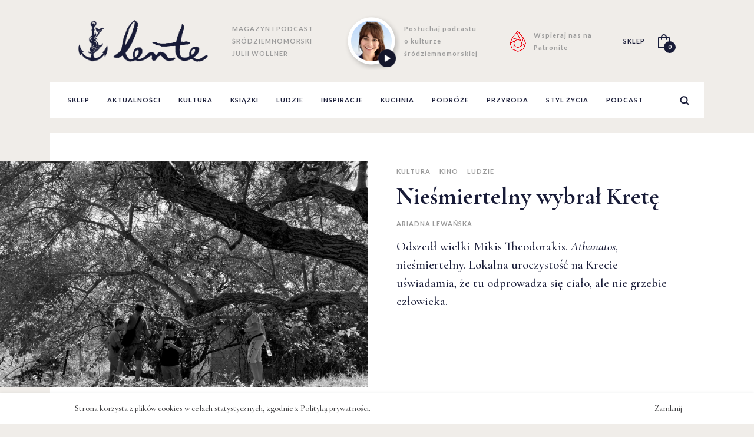

--- FILE ---
content_type: text/html; charset=UTF-8
request_url: https://lente-magazyn.com/niesmiertelny-wybral-krete/
body_size: 24488
content:
<!doctype html>
<html lang="pl-PL" xmlns:og="http://ogp.me/ns#" xmlns:fb="http://ogp.me/ns/fb#">
<head>
    <!-- Google tag (gtag.js) -->
    <script async src="https://www.googletagmanager.com/gtag/js?id=G-C4YMM55R2Y"></script>
    <script>
    window.dataLayer = window.dataLayer || [];
    function gtag(){dataLayer.push(arguments);}
    gtag('js', new Date());

    gtag('config', 'G-C4YMM55R2Y');
    </script>

	<meta charset="UTF-8" />
	<title>Nieśmiertelny wybrał Kretę - Lente Magazyn śródziemnomorski</title>
	<meta name="description" content="Magazyn śródziemnomorski Julii Wollner" />
	<meta name="robots" content="all" />
	<meta name="viewport" content="width=device-width, initial-scale=1, maximum-scale=1">

    <link rel="preconnect" href="https://fonts.googleapis.com">
    <link rel="preconnect" href="https://fonts.gstatic.com" crossorigin>
    <link href="https://fonts.googleapis.com/css2?family=Cormorant+Garamond:ital,wght@0,400;0,500;0,700;1,400;1,500;1,700&family=Cormorant+Infant:ital,wght@0,400;0,500;0,700;1,400;1,500;1,700&family=Lato:ital,wght@0,300;0,400;0,700;1,300;1,400;1,700&display=swap" rel="stylesheet">

	<link rel="stylesheet" href="https://lente-magazyn.com/wp-content/themes/wizjo/style.css?1671518640">

	<style>
#wpadminbar #wp-admin-bar-wsm_free_top_button .ab-icon:before {
	content: "\f239";
	color: #FF9800;
	top: 3px;
}
</style><meta name='robots' content='index, follow, max-image-preview:large, max-snippet:-1, max-video-preview:-1' />

	<!-- This site is optimized with the Yoast SEO plugin v26.8 - https://yoast.com/product/yoast-seo-wordpress/ -->
	<title>Nieśmiertelny wybrał Kretę - Lente Magazyn śródziemnomorski</title>
	<link rel="canonical" href="https://lente-magazyn.com/niesmiertelny-wybral-krete/" />
	<meta property="og:locale" content="pl_PL" />
	<meta property="og:type" content="article" />
	<meta property="og:title" content="Nieśmiertelny wybrał Kretę - Lente Magazyn śródziemnomorski" />
	<meta property="og:description" content="Odszedł wielki Mikis Theodorakis. Athanatos, nieśmiertelny. Lokalna uroczystość na Krecie uświadamia, że tu odprowadza się ciało, ale nie grzebie człowieka." />
	<meta property="og:url" content="https://lente-magazyn.com/niesmiertelny-wybral-krete/" />
	<meta property="og:site_name" content="Lente Magazyn śródziemnomorski" />
	<meta property="article:published_time" content="2021-09-10T15:50:26+00:00" />
	<meta property="article:modified_time" content="2023-12-17T15:24:02+00:00" />
	<meta property="og:image" content="https://lente-magazyn.com/wp-content/uploads/2021/09/Galatas-owoce.jpg" />
	<meta property="og:image:width" content="1440" />
	<meta property="og:image:height" content="1080" />
	<meta property="og:image:type" content="image/jpeg" />
	<meta name="author" content="julia" />
	<meta name="twitter:card" content="summary_large_image" />
	<meta name="twitter:label1" content="Napisane przez" />
	<meta name="twitter:data1" content="julia" />
	<meta name="twitter:label2" content="Szacowany czas czytania" />
	<meta name="twitter:data2" content="9 minut" />
	<script type="application/ld+json" class="yoast-schema-graph">{"@context":"https://schema.org","@graph":[{"@type":"Article","@id":"https://lente-magazyn.com/niesmiertelny-wybral-krete/#article","isPartOf":{"@id":"https://lente-magazyn.com/niesmiertelny-wybral-krete/"},"author":{"name":"julia","@id":"https://lente-magazyn.com/#/schema/person/2c226331c7257051ed17ddafb46a80d7"},"headline":"Nieśmiertelny wybrał Kretę","datePublished":"2021-09-10T15:50:26+00:00","dateModified":"2023-12-17T15:24:02+00:00","mainEntityOfPage":{"@id":"https://lente-magazyn.com/niesmiertelny-wybral-krete/"},"wordCount":1437,"publisher":{"@id":"https://lente-magazyn.com/#organization"},"image":{"@id":"https://lente-magazyn.com/niesmiertelny-wybral-krete/#primaryimage"},"thumbnailUrl":"https://lente-magazyn.com/wp-content/uploads/2021/09/Galatas-owoce.jpg","keywords":["Mikis Theodorakis","Grek Zorba","Grecja","kino","Kreta","kultura"],"articleSection":["kultura","kino","ludzie"],"inLanguage":"pl-PL"},{"@type":"WebPage","@id":"https://lente-magazyn.com/niesmiertelny-wybral-krete/","url":"https://lente-magazyn.com/niesmiertelny-wybral-krete/","name":"Nieśmiertelny wybrał Kretę - Lente Magazyn śródziemnomorski","isPartOf":{"@id":"https://lente-magazyn.com/#website"},"primaryImageOfPage":{"@id":"https://lente-magazyn.com/niesmiertelny-wybral-krete/#primaryimage"},"image":{"@id":"https://lente-magazyn.com/niesmiertelny-wybral-krete/#primaryimage"},"thumbnailUrl":"https://lente-magazyn.com/wp-content/uploads/2021/09/Galatas-owoce.jpg","datePublished":"2021-09-10T15:50:26+00:00","dateModified":"2023-12-17T15:24:02+00:00","breadcrumb":{"@id":"https://lente-magazyn.com/niesmiertelny-wybral-krete/#breadcrumb"},"inLanguage":"pl-PL","potentialAction":[{"@type":"ReadAction","target":["https://lente-magazyn.com/niesmiertelny-wybral-krete/"]}]},{"@type":"ImageObject","inLanguage":"pl-PL","@id":"https://lente-magazyn.com/niesmiertelny-wybral-krete/#primaryimage","url":"https://lente-magazyn.com/wp-content/uploads/2021/09/Galatas-owoce.jpg","contentUrl":"https://lente-magazyn.com/wp-content/uploads/2021/09/Galatas-owoce.jpg","width":1440,"height":1080,"caption":"Galatas 9 września 2021, fot. A. Lewańska"},{"@type":"BreadcrumbList","@id":"https://lente-magazyn.com/niesmiertelny-wybral-krete/#breadcrumb","itemListElement":[{"@type":"ListItem","position":1,"name":"Strona główna","item":"https://lente-magazyn.com/"},{"@type":"ListItem","position":2,"name":"Archiwum","item":"https://lente-magazyn.com/archiwum/"},{"@type":"ListItem","position":3,"name":"Nieśmiertelny wybrał Kretę"}]},{"@type":"WebSite","@id":"https://lente-magazyn.com/#website","url":"https://lente-magazyn.com/","name":"Lente Magazyn Śródziemnomorski Julii Wollner","description":"Magazyn śródziemnomorski Julii Wollner","publisher":{"@id":"https://lente-magazyn.com/#organization"},"potentialAction":[{"@type":"SearchAction","target":{"@type":"EntryPoint","urlTemplate":"https://lente-magazyn.com/?s={search_term_string}"},"query-input":{"@type":"PropertyValueSpecification","valueRequired":true,"valueName":"search_term_string"}}],"inLanguage":"pl-PL"},{"@type":"Organization","@id":"https://lente-magazyn.com/#organization","name":"Lente Magazyn","url":"https://lente-magazyn.com/","logo":{"@type":"ImageObject","inLanguage":"pl-PL","@id":"https://lente-magazyn.com/#/schema/logo/image/","url":"https://lente-magazyn.com/wp-content/uploads/2016/01/logo.png","contentUrl":"https://lente-magazyn.com/wp-content/uploads/2016/01/logo.png","width":233,"height":73,"caption":"Lente Magazyn"},"image":{"@id":"https://lente-magazyn.com/#/schema/logo/image/"}},{"@type":"Person","@id":"https://lente-magazyn.com/#/schema/person/2c226331c7257051ed17ddafb46a80d7","name":"julia","image":{"@type":"ImageObject","inLanguage":"pl-PL","@id":"https://lente-magazyn.com/#/schema/person/image/","url":"https://secure.gravatar.com/avatar/22cd5fa3b12f597ae31a47fb800aed5b2d7e7ed33691abab46edfa21192676a3?s=96&d=mm&r=g","contentUrl":"https://secure.gravatar.com/avatar/22cd5fa3b12f597ae31a47fb800aed5b2d7e7ed33691abab46edfa21192676a3?s=96&d=mm&r=g","caption":"julia"},"url":"https://lente-magazyn.com/author/julia/"}]}</script>
	<!-- / Yoast SEO plugin. -->


<script type='application/javascript'  id='pys-version-script'>console.log('PixelYourSite Free version 11.1.5.2');</script>
<link rel='dns-prefetch' href='//fonts.googleapis.com' />
<link rel='dns-prefetch' href='//www.googletagmanager.com' />
<link rel="alternate" type="application/rss+xml" title="Lente Magazyn śródziemnomorski &raquo; Kanał z wpisami" href="https://lente-magazyn.com/feed/" />
<link rel="alternate" title="oEmbed (JSON)" type="application/json+oembed" href="https://lente-magazyn.com/wp-json/oembed/1.0/embed?url=https%3A%2F%2Flente-magazyn.com%2Fniesmiertelny-wybral-krete%2F" />
<link rel="alternate" title="oEmbed (XML)" type="text/xml+oembed" href="https://lente-magazyn.com/wp-json/oembed/1.0/embed?url=https%3A%2F%2Flente-magazyn.com%2Fniesmiertelny-wybral-krete%2F&#038;format=xml" />
<meta property="og:url" content="https://lente-magazyn.com/niesmiertelny-wybral-krete/"/>
    <style id='wp-img-auto-sizes-contain-inline-css'>
img:is([sizes=auto i],[sizes^="auto," i]){contain-intrinsic-size:3000px 1500px}
/*# sourceURL=wp-img-auto-sizes-contain-inline-css */
</style>
<link rel='stylesheet' id='sbi_styles-css' href='https://lente-magazyn.com/wp-content/plugins/instagram-feed/css/sbi-styles.min.css?ver=6.10.0' media='all' />
<style id='wp-emoji-styles-inline-css'>

	img.wp-smiley, img.emoji {
		display: inline !important;
		border: none !important;
		box-shadow: none !important;
		height: 1em !important;
		width: 1em !important;
		margin: 0 0.07em !important;
		vertical-align: -0.1em !important;
		background: none !important;
		padding: 0 !important;
	}
/*# sourceURL=wp-emoji-styles-inline-css */
</style>
<style id='wp-block-library-inline-css'>
:root{--wp-block-synced-color:#7a00df;--wp-block-synced-color--rgb:122,0,223;--wp-bound-block-color:var(--wp-block-synced-color);--wp-editor-canvas-background:#ddd;--wp-admin-theme-color:#007cba;--wp-admin-theme-color--rgb:0,124,186;--wp-admin-theme-color-darker-10:#006ba1;--wp-admin-theme-color-darker-10--rgb:0,107,160.5;--wp-admin-theme-color-darker-20:#005a87;--wp-admin-theme-color-darker-20--rgb:0,90,135;--wp-admin-border-width-focus:2px}@media (min-resolution:192dpi){:root{--wp-admin-border-width-focus:1.5px}}.wp-element-button{cursor:pointer}:root .has-very-light-gray-background-color{background-color:#eee}:root .has-very-dark-gray-background-color{background-color:#313131}:root .has-very-light-gray-color{color:#eee}:root .has-very-dark-gray-color{color:#313131}:root .has-vivid-green-cyan-to-vivid-cyan-blue-gradient-background{background:linear-gradient(135deg,#00d084,#0693e3)}:root .has-purple-crush-gradient-background{background:linear-gradient(135deg,#34e2e4,#4721fb 50%,#ab1dfe)}:root .has-hazy-dawn-gradient-background{background:linear-gradient(135deg,#faaca8,#dad0ec)}:root .has-subdued-olive-gradient-background{background:linear-gradient(135deg,#fafae1,#67a671)}:root .has-atomic-cream-gradient-background{background:linear-gradient(135deg,#fdd79a,#004a59)}:root .has-nightshade-gradient-background{background:linear-gradient(135deg,#330968,#31cdcf)}:root .has-midnight-gradient-background{background:linear-gradient(135deg,#020381,#2874fc)}:root{--wp--preset--font-size--normal:16px;--wp--preset--font-size--huge:42px}.has-regular-font-size{font-size:1em}.has-larger-font-size{font-size:2.625em}.has-normal-font-size{font-size:var(--wp--preset--font-size--normal)}.has-huge-font-size{font-size:var(--wp--preset--font-size--huge)}.has-text-align-center{text-align:center}.has-text-align-left{text-align:left}.has-text-align-right{text-align:right}.has-fit-text{white-space:nowrap!important}#end-resizable-editor-section{display:none}.aligncenter{clear:both}.items-justified-left{justify-content:flex-start}.items-justified-center{justify-content:center}.items-justified-right{justify-content:flex-end}.items-justified-space-between{justify-content:space-between}.screen-reader-text{border:0;clip-path:inset(50%);height:1px;margin:-1px;overflow:hidden;padding:0;position:absolute;width:1px;word-wrap:normal!important}.screen-reader-text:focus{background-color:#ddd;clip-path:none;color:#444;display:block;font-size:1em;height:auto;left:5px;line-height:normal;padding:15px 23px 14px;text-decoration:none;top:5px;width:auto;z-index:100000}html :where(.has-border-color){border-style:solid}html :where([style*=border-top-color]){border-top-style:solid}html :where([style*=border-right-color]){border-right-style:solid}html :where([style*=border-bottom-color]){border-bottom-style:solid}html :where([style*=border-left-color]){border-left-style:solid}html :where([style*=border-width]){border-style:solid}html :where([style*=border-top-width]){border-top-style:solid}html :where([style*=border-right-width]){border-right-style:solid}html :where([style*=border-bottom-width]){border-bottom-style:solid}html :where([style*=border-left-width]){border-left-style:solid}html :where(img[class*=wp-image-]){height:auto;max-width:100%}:where(figure){margin:0 0 1em}html :where(.is-position-sticky){--wp-admin--admin-bar--position-offset:var(--wp-admin--admin-bar--height,0px)}@media screen and (max-width:600px){html :where(.is-position-sticky){--wp-admin--admin-bar--position-offset:0px}}

/*# sourceURL=wp-block-library-inline-css */
</style><style id='global-styles-inline-css'>
:root{--wp--preset--aspect-ratio--square: 1;--wp--preset--aspect-ratio--4-3: 4/3;--wp--preset--aspect-ratio--3-4: 3/4;--wp--preset--aspect-ratio--3-2: 3/2;--wp--preset--aspect-ratio--2-3: 2/3;--wp--preset--aspect-ratio--16-9: 16/9;--wp--preset--aspect-ratio--9-16: 9/16;--wp--preset--color--black: #000000;--wp--preset--color--cyan-bluish-gray: #abb8c3;--wp--preset--color--white: #ffffff;--wp--preset--color--pale-pink: #f78da7;--wp--preset--color--vivid-red: #cf2e2e;--wp--preset--color--luminous-vivid-orange: #ff6900;--wp--preset--color--luminous-vivid-amber: #fcb900;--wp--preset--color--light-green-cyan: #7bdcb5;--wp--preset--color--vivid-green-cyan: #00d084;--wp--preset--color--pale-cyan-blue: #8ed1fc;--wp--preset--color--vivid-cyan-blue: #0693e3;--wp--preset--color--vivid-purple: #9b51e0;--wp--preset--gradient--vivid-cyan-blue-to-vivid-purple: linear-gradient(135deg,rgb(6,147,227) 0%,rgb(155,81,224) 100%);--wp--preset--gradient--light-green-cyan-to-vivid-green-cyan: linear-gradient(135deg,rgb(122,220,180) 0%,rgb(0,208,130) 100%);--wp--preset--gradient--luminous-vivid-amber-to-luminous-vivid-orange: linear-gradient(135deg,rgb(252,185,0) 0%,rgb(255,105,0) 100%);--wp--preset--gradient--luminous-vivid-orange-to-vivid-red: linear-gradient(135deg,rgb(255,105,0) 0%,rgb(207,46,46) 100%);--wp--preset--gradient--very-light-gray-to-cyan-bluish-gray: linear-gradient(135deg,rgb(238,238,238) 0%,rgb(169,184,195) 100%);--wp--preset--gradient--cool-to-warm-spectrum: linear-gradient(135deg,rgb(74,234,220) 0%,rgb(151,120,209) 20%,rgb(207,42,186) 40%,rgb(238,44,130) 60%,rgb(251,105,98) 80%,rgb(254,248,76) 100%);--wp--preset--gradient--blush-light-purple: linear-gradient(135deg,rgb(255,206,236) 0%,rgb(152,150,240) 100%);--wp--preset--gradient--blush-bordeaux: linear-gradient(135deg,rgb(254,205,165) 0%,rgb(254,45,45) 50%,rgb(107,0,62) 100%);--wp--preset--gradient--luminous-dusk: linear-gradient(135deg,rgb(255,203,112) 0%,rgb(199,81,192) 50%,rgb(65,88,208) 100%);--wp--preset--gradient--pale-ocean: linear-gradient(135deg,rgb(255,245,203) 0%,rgb(182,227,212) 50%,rgb(51,167,181) 100%);--wp--preset--gradient--electric-grass: linear-gradient(135deg,rgb(202,248,128) 0%,rgb(113,206,126) 100%);--wp--preset--gradient--midnight: linear-gradient(135deg,rgb(2,3,129) 0%,rgb(40,116,252) 100%);--wp--preset--font-size--small: 14px;--wp--preset--font-size--medium: 23px;--wp--preset--font-size--large: 26px;--wp--preset--font-size--x-large: 42px;--wp--preset--font-size--normal: 16px;--wp--preset--font-size--huge: 37px;--wp--preset--spacing--20: 0.44rem;--wp--preset--spacing--30: 0.67rem;--wp--preset--spacing--40: 1rem;--wp--preset--spacing--50: 1.5rem;--wp--preset--spacing--60: 2.25rem;--wp--preset--spacing--70: 3.38rem;--wp--preset--spacing--80: 5.06rem;--wp--preset--shadow--natural: 6px 6px 9px rgba(0, 0, 0, 0.2);--wp--preset--shadow--deep: 12px 12px 50px rgba(0, 0, 0, 0.4);--wp--preset--shadow--sharp: 6px 6px 0px rgba(0, 0, 0, 0.2);--wp--preset--shadow--outlined: 6px 6px 0px -3px rgb(255, 255, 255), 6px 6px rgb(0, 0, 0);--wp--preset--shadow--crisp: 6px 6px 0px rgb(0, 0, 0);}:where(.is-layout-flex){gap: 0.5em;}:where(.is-layout-grid){gap: 0.5em;}body .is-layout-flex{display: flex;}.is-layout-flex{flex-wrap: wrap;align-items: center;}.is-layout-flex > :is(*, div){margin: 0;}body .is-layout-grid{display: grid;}.is-layout-grid > :is(*, div){margin: 0;}:where(.wp-block-columns.is-layout-flex){gap: 2em;}:where(.wp-block-columns.is-layout-grid){gap: 2em;}:where(.wp-block-post-template.is-layout-flex){gap: 1.25em;}:where(.wp-block-post-template.is-layout-grid){gap: 1.25em;}.has-black-color{color: var(--wp--preset--color--black) !important;}.has-cyan-bluish-gray-color{color: var(--wp--preset--color--cyan-bluish-gray) !important;}.has-white-color{color: var(--wp--preset--color--white) !important;}.has-pale-pink-color{color: var(--wp--preset--color--pale-pink) !important;}.has-vivid-red-color{color: var(--wp--preset--color--vivid-red) !important;}.has-luminous-vivid-orange-color{color: var(--wp--preset--color--luminous-vivid-orange) !important;}.has-luminous-vivid-amber-color{color: var(--wp--preset--color--luminous-vivid-amber) !important;}.has-light-green-cyan-color{color: var(--wp--preset--color--light-green-cyan) !important;}.has-vivid-green-cyan-color{color: var(--wp--preset--color--vivid-green-cyan) !important;}.has-pale-cyan-blue-color{color: var(--wp--preset--color--pale-cyan-blue) !important;}.has-vivid-cyan-blue-color{color: var(--wp--preset--color--vivid-cyan-blue) !important;}.has-vivid-purple-color{color: var(--wp--preset--color--vivid-purple) !important;}.has-black-background-color{background-color: var(--wp--preset--color--black) !important;}.has-cyan-bluish-gray-background-color{background-color: var(--wp--preset--color--cyan-bluish-gray) !important;}.has-white-background-color{background-color: var(--wp--preset--color--white) !important;}.has-pale-pink-background-color{background-color: var(--wp--preset--color--pale-pink) !important;}.has-vivid-red-background-color{background-color: var(--wp--preset--color--vivid-red) !important;}.has-luminous-vivid-orange-background-color{background-color: var(--wp--preset--color--luminous-vivid-orange) !important;}.has-luminous-vivid-amber-background-color{background-color: var(--wp--preset--color--luminous-vivid-amber) !important;}.has-light-green-cyan-background-color{background-color: var(--wp--preset--color--light-green-cyan) !important;}.has-vivid-green-cyan-background-color{background-color: var(--wp--preset--color--vivid-green-cyan) !important;}.has-pale-cyan-blue-background-color{background-color: var(--wp--preset--color--pale-cyan-blue) !important;}.has-vivid-cyan-blue-background-color{background-color: var(--wp--preset--color--vivid-cyan-blue) !important;}.has-vivid-purple-background-color{background-color: var(--wp--preset--color--vivid-purple) !important;}.has-black-border-color{border-color: var(--wp--preset--color--black) !important;}.has-cyan-bluish-gray-border-color{border-color: var(--wp--preset--color--cyan-bluish-gray) !important;}.has-white-border-color{border-color: var(--wp--preset--color--white) !important;}.has-pale-pink-border-color{border-color: var(--wp--preset--color--pale-pink) !important;}.has-vivid-red-border-color{border-color: var(--wp--preset--color--vivid-red) !important;}.has-luminous-vivid-orange-border-color{border-color: var(--wp--preset--color--luminous-vivid-orange) !important;}.has-luminous-vivid-amber-border-color{border-color: var(--wp--preset--color--luminous-vivid-amber) !important;}.has-light-green-cyan-border-color{border-color: var(--wp--preset--color--light-green-cyan) !important;}.has-vivid-green-cyan-border-color{border-color: var(--wp--preset--color--vivid-green-cyan) !important;}.has-pale-cyan-blue-border-color{border-color: var(--wp--preset--color--pale-cyan-blue) !important;}.has-vivid-cyan-blue-border-color{border-color: var(--wp--preset--color--vivid-cyan-blue) !important;}.has-vivid-purple-border-color{border-color: var(--wp--preset--color--vivid-purple) !important;}.has-vivid-cyan-blue-to-vivid-purple-gradient-background{background: var(--wp--preset--gradient--vivid-cyan-blue-to-vivid-purple) !important;}.has-light-green-cyan-to-vivid-green-cyan-gradient-background{background: var(--wp--preset--gradient--light-green-cyan-to-vivid-green-cyan) !important;}.has-luminous-vivid-amber-to-luminous-vivid-orange-gradient-background{background: var(--wp--preset--gradient--luminous-vivid-amber-to-luminous-vivid-orange) !important;}.has-luminous-vivid-orange-to-vivid-red-gradient-background{background: var(--wp--preset--gradient--luminous-vivid-orange-to-vivid-red) !important;}.has-very-light-gray-to-cyan-bluish-gray-gradient-background{background: var(--wp--preset--gradient--very-light-gray-to-cyan-bluish-gray) !important;}.has-cool-to-warm-spectrum-gradient-background{background: var(--wp--preset--gradient--cool-to-warm-spectrum) !important;}.has-blush-light-purple-gradient-background{background: var(--wp--preset--gradient--blush-light-purple) !important;}.has-blush-bordeaux-gradient-background{background: var(--wp--preset--gradient--blush-bordeaux) !important;}.has-luminous-dusk-gradient-background{background: var(--wp--preset--gradient--luminous-dusk) !important;}.has-pale-ocean-gradient-background{background: var(--wp--preset--gradient--pale-ocean) !important;}.has-electric-grass-gradient-background{background: var(--wp--preset--gradient--electric-grass) !important;}.has-midnight-gradient-background{background: var(--wp--preset--gradient--midnight) !important;}.has-small-font-size{font-size: var(--wp--preset--font-size--small) !important;}.has-medium-font-size{font-size: var(--wp--preset--font-size--medium) !important;}.has-large-font-size{font-size: var(--wp--preset--font-size--large) !important;}.has-x-large-font-size{font-size: var(--wp--preset--font-size--x-large) !important;}
/*# sourceURL=global-styles-inline-css */
</style>

<style id='classic-theme-styles-inline-css'>
/*! This file is auto-generated */
.wp-block-button__link{color:#fff;background-color:#32373c;border-radius:9999px;box-shadow:none;text-decoration:none;padding:calc(.667em + 2px) calc(1.333em + 2px);font-size:1.125em}.wp-block-file__button{background:#32373c;color:#fff;text-decoration:none}
/*# sourceURL=/wp-includes/css/classic-themes.min.css */
</style>
<link rel='stylesheet' id='pwgc-wc-blocks-style-css' href='https://lente-magazyn.com/wp-content/plugins/pw-woocommerce-gift-cards/assets/css/blocks.css?ver=2.29' media='all' />
<link rel='stylesheet' id='storefront-gutenberg-blocks-css' href='https://lente-magazyn.com/wp-content/themes/wizjo/assets/css/base/gutenberg-blocks.css?ver=f2d347a1708229196d41568806ff56e4' media='all' />
<style id='storefront-gutenberg-blocks-inline-css'>

				.wp-block-button__link:not(.has-text-color) {
					color: #333333;
				}

				.wp-block-button__link:not(.has-text-color):hover,
				.wp-block-button__link:not(.has-text-color):focus,
				.wp-block-button__link:not(.has-text-color):active {
					color: #333333;
				}

				.wp-block-button__link:not(.has-background) {
					background-color: #eeeeee;
				}

				.wp-block-button__link:not(.has-background):hover,
				.wp-block-button__link:not(.has-background):focus,
				.wp-block-button__link:not(.has-background):active {
					border-color: #d5d5d5;
					background-color: #d5d5d5;
				}

				.wc-block-grid__products .wc-block-grid__product .wp-block-button__link {
					background-color: #eeeeee;
					border-color: #eeeeee;
					color: #333333;
				}

				.wp-block-quote footer,
				.wp-block-quote cite,
				.wp-block-quote__citation {
					color: #6d6d6d;
				}

				.wp-block-pullquote cite,
				.wp-block-pullquote footer,
				.wp-block-pullquote__citation {
					color: #6d6d6d;
				}

				.wp-block-image figcaption {
					color: #6d6d6d;
				}

				.wp-block-separator.is-style-dots::before {
					color: #333333;
				}

				.wp-block-file a.wp-block-file__button {
					color: #333333;
					background-color: #eeeeee;
					border-color: #eeeeee;
				}

				.wp-block-file a.wp-block-file__button:hover,
				.wp-block-file a.wp-block-file__button:focus,
				.wp-block-file a.wp-block-file__button:active {
					color: #333333;
					background-color: #d5d5d5;
				}

				.wp-block-code,
				.wp-block-preformatted pre {
					color: #6d6d6d;
				}

				.wp-block-table:not( .has-background ):not( .is-style-stripes ) tbody tr:nth-child(2n) td {
					background-color: #fdfdfd;
				}

				.wp-block-cover .wp-block-cover__inner-container h1:not(.has-text-color),
				.wp-block-cover .wp-block-cover__inner-container h2:not(.has-text-color),
				.wp-block-cover .wp-block-cover__inner-container h3:not(.has-text-color),
				.wp-block-cover .wp-block-cover__inner-container h4:not(.has-text-color),
				.wp-block-cover .wp-block-cover__inner-container h5:not(.has-text-color),
				.wp-block-cover .wp-block-cover__inner-container h6:not(.has-text-color) {
					color: #000000;
				}

				.wc-block-components-price-slider__range-input-progress,
				.rtl .wc-block-components-price-slider__range-input-progress {
					--range-color: #7f54b3;
				}

				/* Target only IE11 */
				@media all and (-ms-high-contrast: none), (-ms-high-contrast: active) {
					.wc-block-components-price-slider__range-input-progress {
						background: #7f54b3;
					}
				}

				.wc-block-components-button:not(.is-link) {
					background-color: #333333;
					color: #ffffff;
				}

				.wc-block-components-button:not(.is-link):hover,
				.wc-block-components-button:not(.is-link):focus,
				.wc-block-components-button:not(.is-link):active {
					background-color: #1a1a1a;
					color: #ffffff;
				}

				.wc-block-components-button:not(.is-link):disabled {
					background-color: #333333;
					color: #ffffff;
				}

				.wc-block-cart__submit-container {
					background-color: #ffffff;
				}

				.wc-block-cart__submit-container::before {
					color: rgba(220,220,220,0.5);
				}

				.wc-block-components-order-summary-item__quantity {
					background-color: #ffffff;
					border-color: #6d6d6d;
					box-shadow: 0 0 0 2px #ffffff;
					color: #6d6d6d;
				}
			
/*# sourceURL=storefront-gutenberg-blocks-inline-css */
</style>
<link rel='stylesheet' id='taxonomy-image-plugin-public-css' href='https://lente-magazyn.com/wp-content/plugins/taxonomy-images/css/style.css?ver=0.9.6' media='screen' />
<style id='woocommerce-inline-inline-css'>
.woocommerce form .form-row .required { visibility: visible; }
/*# sourceURL=woocommerce-inline-inline-css */
</style>
<link rel='stylesheet' id='wsm-style-css' href='https://lente-magazyn.com/wp-content/plugins/wp-stats-manager/css/style.css?ver=1.2' media='all' />
<link rel='stylesheet' id='storefront-style-css' href='https://lente-magazyn.com/wp-content/themes/wizjo/style.css?ver=f2d347a1708229196d41568806ff56e4' media='all' />
<style id='storefront-style-inline-css'>

			.main-navigation ul li a,
			.site-title a,
			ul.menu li a,
			.site-branding h1 a,
			button.menu-toggle,
			button.menu-toggle:hover,
			.handheld-navigation .dropdown-toggle {
				color: #333333;
			}

			button.menu-toggle,
			button.menu-toggle:hover {
				border-color: #333333;
			}

			.main-navigation ul li a:hover,
			.main-navigation ul li:hover > a,
			.site-title a:hover,
			.site-header ul.menu li.current-menu-item > a {
				color: #747474;
			}

			table:not( .has-background ) th {
				background-color: #f8f8f8;
			}

			table:not( .has-background ) tbody td {
				background-color: #fdfdfd;
			}

			table:not( .has-background ) tbody tr:nth-child(2n) td,
			fieldset,
			fieldset legend {
				background-color: #fbfbfb;
			}

			.site-header,
			.secondary-navigation ul ul,
			.main-navigation ul.menu > li.menu-item-has-children:after,
			.secondary-navigation ul.menu ul,
			.storefront-handheld-footer-bar,
			.storefront-handheld-footer-bar ul li > a,
			.storefront-handheld-footer-bar ul li.search .site-search,
			button.menu-toggle,
			button.menu-toggle:hover {
				background-color: #ffffff;
			}

			p.site-description,
			.site-header,
			.storefront-handheld-footer-bar {
				color: #404040;
			}

			button.menu-toggle:after,
			button.menu-toggle:before,
			button.menu-toggle span:before {
				background-color: #333333;
			}

			h1, h2, h3, h4, h5, h6, .wc-block-grid__product-title {
				color: #333333;
			}

			.widget h1 {
				border-bottom-color: #333333;
			}

			body,
			.secondary-navigation a {
				color: #6d6d6d;
			}

			.widget-area .widget a,
			.hentry .entry-header .posted-on a,
			.hentry .entry-header .post-author a,
			.hentry .entry-header .post-comments a,
			.hentry .entry-header .byline a {
				color: #727272;
			}

			a {
				color: #7f54b3;
			}

			a:focus,
			button:focus,
			.button.alt:focus,
			input:focus,
			textarea:focus,
			input[type="button"]:focus,
			input[type="reset"]:focus,
			input[type="submit"]:focus,
			input[type="email"]:focus,
			input[type="tel"]:focus,
			input[type="url"]:focus,
			input[type="password"]:focus,
			input[type="search"]:focus {
				outline-color: #7f54b3;
			}

			button, input[type="button"], input[type="reset"], input[type="submit"], .button, .widget a.button {
				background-color: #eeeeee;
				border-color: #eeeeee;
				color: #333333;
			}

			button:hover, input[type="button"]:hover, input[type="reset"]:hover, input[type="submit"]:hover, .button:hover, .widget a.button:hover {
				background-color: #d5d5d5;
				border-color: #d5d5d5;
				color: #333333;
			}

			button.alt, input[type="button"].alt, input[type="reset"].alt, input[type="submit"].alt, .button.alt, .widget-area .widget a.button.alt {
				background-color: #333333;
				border-color: #333333;
				color: #ffffff;
			}

			button.alt:hover, input[type="button"].alt:hover, input[type="reset"].alt:hover, input[type="submit"].alt:hover, .button.alt:hover, .widget-area .widget a.button.alt:hover {
				background-color: #1a1a1a;
				border-color: #1a1a1a;
				color: #ffffff;
			}

			.pagination .page-numbers li .page-numbers.current {
				background-color: #e6e6e6;
				color: #636363;
			}

			#comments .comment-list .comment-content .comment-text {
				background-color: #f8f8f8;
			}

			.site-footer {
				background-color: #f0f0f0;
				color: #6d6d6d;
			}

			.site-footer a:not(.button):not(.components-button) {
				color: #333333;
			}

			.site-footer .storefront-handheld-footer-bar a:not(.button):not(.components-button) {
				color: #333333;
			}

			.site-footer h1, .site-footer h2, .site-footer h3, .site-footer h4, .site-footer h5, .site-footer h6, .site-footer .widget .widget-title, .site-footer .widget .widgettitle {
				color: #333333;
			}

			.page-template-template-homepage.has-post-thumbnail .type-page.has-post-thumbnail .entry-title {
				color: #000000;
			}

			.page-template-template-homepage.has-post-thumbnail .type-page.has-post-thumbnail .entry-content {
				color: #000000;
			}

			@media screen and ( min-width: 768px ) {
				.secondary-navigation ul.menu a:hover {
					color: #595959;
				}

				.secondary-navigation ul.menu a {
					color: #404040;
				}

				.main-navigation ul.menu ul.sub-menu,
				.main-navigation ul.nav-menu ul.children {
					background-color: #f0f0f0;
				}

				.site-header {
					border-bottom-color: #f0f0f0;
				}
			}
/*# sourceURL=storefront-style-inline-css */
</style>
<link rel='stylesheet' id='storefront-icons-css' href='https://lente-magazyn.com/wp-content/themes/wizjo/assets/css/base/icons.css?ver=f2d347a1708229196d41568806ff56e4' media='all' />
<link rel='stylesheet' id='storefront-fonts-css' href='https://fonts.googleapis.com/css?family=Source+Sans+Pro%3A400%2C300%2C300italic%2C400italic%2C600%2C700%2C900&#038;subset=latin%2Clatin-ext&#038;ver=6.9' media='all' />
<link rel='stylesheet' id='storefront-woocommerce-style-css' href='https://lente-magazyn.com/wp-content/themes/wizjo/assets/css/woocommerce/woocommerce.css?ver=f2d347a1708229196d41568806ff56e4' media='all' />
<style id='storefront-woocommerce-style-inline-css'>
@font-face {
				font-family: star;
				src: url(https://lente-magazyn.com/wp-content/plugins/woocommerce/assets/fonts/star.eot);
				src:
					url(https://lente-magazyn.com/wp-content/plugins/woocommerce/assets/fonts/star.eot?#iefix) format("embedded-opentype"),
					url(https://lente-magazyn.com/wp-content/plugins/woocommerce/assets/fonts/star.woff) format("woff"),
					url(https://lente-magazyn.com/wp-content/plugins/woocommerce/assets/fonts/star.ttf) format("truetype"),
					url(https://lente-magazyn.com/wp-content/plugins/woocommerce/assets/fonts/star.svg#star) format("svg");
				font-weight: 400;
				font-style: normal;
			}
			@font-face {
				font-family: WooCommerce;
				src: url(https://lente-magazyn.com/wp-content/plugins/woocommerce/assets/fonts/WooCommerce.eot);
				src:
					url(https://lente-magazyn.com/wp-content/plugins/woocommerce/assets/fonts/WooCommerce.eot?#iefix) format("embedded-opentype"),
					url(https://lente-magazyn.com/wp-content/plugins/woocommerce/assets/fonts/WooCommerce.woff) format("woff"),
					url(https://lente-magazyn.com/wp-content/plugins/woocommerce/assets/fonts/WooCommerce.ttf) format("truetype"),
					url(https://lente-magazyn.com/wp-content/plugins/woocommerce/assets/fonts/WooCommerce.svg#WooCommerce) format("svg");
				font-weight: 400;
				font-style: normal;
			}

			a.cart-contents,
			.site-header-cart .widget_shopping_cart a {
				color: #333333;
			}

			a.cart-contents:hover,
			.site-header-cart .widget_shopping_cart a:hover,
			.site-header-cart:hover > li > a {
				color: #747474;
			}

			table.cart td.product-remove,
			table.cart td.actions {
				border-top-color: #ffffff;
			}

			.storefront-handheld-footer-bar ul li.cart .count {
				background-color: #333333;
				color: #ffffff;
				border-color: #ffffff;
			}

			.woocommerce-tabs ul.tabs li.active a,
			ul.products li.product .price,
			.onsale,
			.wc-block-grid__product-onsale,
			.widget_search form:before,
			.widget_product_search form:before {
				color: #6d6d6d;
			}

			.woocommerce-breadcrumb a,
			a.woocommerce-review-link,
			.product_meta a {
				color: #727272;
			}

			.wc-block-grid__product-onsale,
			.onsale {
				border-color: #6d6d6d;
			}

			.star-rating span:before,
			.quantity .plus, .quantity .minus,
			p.stars a:hover:after,
			p.stars a:after,
			.star-rating span:before,
			#payment .payment_methods li input[type=radio]:first-child:checked+label:before {
				color: #7f54b3;
			}

			.widget_price_filter .ui-slider .ui-slider-range,
			.widget_price_filter .ui-slider .ui-slider-handle {
				background-color: #7f54b3;
			}

			.order_details {
				background-color: #f8f8f8;
			}

			.order_details > li {
				border-bottom: 1px dotted #e3e3e3;
			}

			.order_details:before,
			.order_details:after {
				background: -webkit-linear-gradient(transparent 0,transparent 0),-webkit-linear-gradient(135deg,#f8f8f8 33.33%,transparent 33.33%),-webkit-linear-gradient(45deg,#f8f8f8 33.33%,transparent 33.33%)
			}

			#order_review {
				background-color: #ffffff;
			}

			#payment .payment_methods > li .payment_box,
			#payment .place-order {
				background-color: #fafafa;
			}

			#payment .payment_methods > li:not(.woocommerce-notice) {
				background-color: #f5f5f5;
			}

			#payment .payment_methods > li:not(.woocommerce-notice):hover {
				background-color: #f0f0f0;
			}

			.woocommerce-pagination .page-numbers li .page-numbers.current {
				background-color: #e6e6e6;
				color: #636363;
			}

			.wc-block-grid__product-onsale,
			.onsale,
			.woocommerce-pagination .page-numbers li .page-numbers:not(.current) {
				color: #6d6d6d;
			}

			p.stars a:before,
			p.stars a:hover~a:before,
			p.stars.selected a.active~a:before {
				color: #6d6d6d;
			}

			p.stars.selected a.active:before,
			p.stars:hover a:before,
			p.stars.selected a:not(.active):before,
			p.stars.selected a.active:before {
				color: #7f54b3;
			}

			.single-product div.product .woocommerce-product-gallery .woocommerce-product-gallery__trigger {
				background-color: #eeeeee;
				color: #333333;
			}

			.single-product div.product .woocommerce-product-gallery .woocommerce-product-gallery__trigger:hover {
				background-color: #d5d5d5;
				border-color: #d5d5d5;
				color: #333333;
			}

			.button.added_to_cart:focus,
			.button.wc-forward:focus {
				outline-color: #7f54b3;
			}

			.added_to_cart,
			.site-header-cart .widget_shopping_cart a.button,
			.wc-block-grid__products .wc-block-grid__product .wp-block-button__link {
				background-color: #eeeeee;
				border-color: #eeeeee;
				color: #333333;
			}

			.added_to_cart:hover,
			.site-header-cart .widget_shopping_cart a.button:hover,
			.wc-block-grid__products .wc-block-grid__product .wp-block-button__link:hover {
				background-color: #d5d5d5;
				border-color: #d5d5d5;
				color: #333333;
			}

			.added_to_cart.alt, .added_to_cart, .widget a.button.checkout {
				background-color: #333333;
				border-color: #333333;
				color: #ffffff;
			}

			.added_to_cart.alt:hover, .added_to_cart:hover, .widget a.button.checkout:hover {
				background-color: #1a1a1a;
				border-color: #1a1a1a;
				color: #ffffff;
			}

			.button.loading {
				color: #eeeeee;
			}

			.button.loading:hover {
				background-color: #eeeeee;
			}

			.button.loading:after {
				color: #333333;
			}

			@media screen and ( min-width: 768px ) {
				.site-header-cart .widget_shopping_cart,
				.site-header .product_list_widget li .quantity {
					color: #404040;
				}

				.site-header-cart .widget_shopping_cart .buttons,
				.site-header-cart .widget_shopping_cart .total {
					background-color: #f5f5f5;
				}

				.site-header-cart .widget_shopping_cart {
					background-color: #f0f0f0;
				}
			}
				.storefront-product-pagination a {
					color: #6d6d6d;
					background-color: #ffffff;
				}
				.storefront-sticky-add-to-cart {
					color: #6d6d6d;
					background-color: #ffffff;
				}

				.storefront-sticky-add-to-cart a:not(.button) {
					color: #333333;
				}
/*# sourceURL=storefront-woocommerce-style-inline-css */
</style>
<script src="https://lente-magazyn.com/wp-includes/js/jquery/jquery.min.js?ver=3.7.1" id="jquery-core-js"></script>
<script src="https://lente-magazyn.com/wp-includes/js/jquery/jquery-migrate.min.js?ver=3.4.1" id="jquery-migrate-js"></script>
<script src="https://lente-magazyn.com/wp-content/plugins/pixelyoursite/dist/scripts/jquery.bind-first-0.2.3.min.js?ver=0.2.3" id="jquery-bind-first-js"></script>
<script src="https://lente-magazyn.com/wp-content/plugins/pixelyoursite/dist/scripts/js.cookie-2.1.3.min.js?ver=2.1.3" id="js-cookie-pys-js"></script>
<script src="https://lente-magazyn.com/wp-content/plugins/pixelyoursite/dist/scripts/tld.min.js?ver=2.3.1" id="js-tld-js"></script>
<script id="pys-js-extra">
var pysOptions = {"staticEvents":{"facebook":{"init_event":[{"delay":0,"type":"static","ajaxFire":false,"name":"PageView","pixelIds":["540721166128755"],"eventID":"4845d1f8-0a44-4879-beb4-4ee2e4005c74","params":{"post_category":"kultura, kino, ludzie","page_title":"Nie\u015bmiertelny wybra\u0142 Kret\u0119","post_type":"post","post_id":20729,"plugin":"PixelYourSite","user_role":"guest","event_url":"lente-magazyn.com/niesmiertelny-wybral-krete/"},"e_id":"init_event","ids":[],"hasTimeWindow":false,"timeWindow":0,"woo_order":"","edd_order":""}]}},"dynamicEvents":{"woo_add_to_cart_on_button_click":{"facebook":{"delay":0,"type":"dyn","name":"AddToCart","pixelIds":["540721166128755"],"eventID":"593a3e02-0852-4538-ac8e-eb556d467d29","params":{"page_title":"Nie\u015bmiertelny wybra\u0142 Kret\u0119","post_type":"post","post_id":20729,"plugin":"PixelYourSite","user_role":"guest","event_url":"lente-magazyn.com/niesmiertelny-wybral-krete/"},"e_id":"woo_add_to_cart_on_button_click","ids":[],"hasTimeWindow":false,"timeWindow":0,"woo_order":"","edd_order":""}}},"triggerEvents":[],"triggerEventTypes":[],"facebook":{"pixelIds":["540721166128755"],"advancedMatching":[],"advancedMatchingEnabled":false,"removeMetadata":false,"wooVariableAsSimple":false,"serverApiEnabled":false,"wooCRSendFromServer":false,"send_external_id":null,"enabled_medical":false,"do_not_track_medical_param":["event_url","post_title","page_title","landing_page","content_name","categories","category_name","tags"],"meta_ldu":false},"debug":"","siteUrl":"https://lente-magazyn.com","ajaxUrl":"https://lente-magazyn.com/wp-admin/admin-ajax.php","ajax_event":"6bc24d08b7","enable_remove_download_url_param":"1","cookie_duration":"7","last_visit_duration":"60","enable_success_send_form":"","ajaxForServerEvent":"1","ajaxForServerStaticEvent":"1","useSendBeacon":"1","send_external_id":"1","external_id_expire":"180","track_cookie_for_subdomains":"1","google_consent_mode":"1","gdpr":{"ajax_enabled":false,"all_disabled_by_api":false,"facebook_disabled_by_api":false,"analytics_disabled_by_api":false,"google_ads_disabled_by_api":false,"pinterest_disabled_by_api":false,"bing_disabled_by_api":false,"reddit_disabled_by_api":false,"externalID_disabled_by_api":false,"facebook_prior_consent_enabled":false,"analytics_prior_consent_enabled":true,"google_ads_prior_consent_enabled":null,"pinterest_prior_consent_enabled":true,"bing_prior_consent_enabled":true,"cookiebot_integration_enabled":false,"cookiebot_facebook_consent_category":"marketing","cookiebot_analytics_consent_category":"statistics","cookiebot_tiktok_consent_category":"marketing","cookiebot_google_ads_consent_category":"marketing","cookiebot_pinterest_consent_category":"marketing","cookiebot_bing_consent_category":"marketing","consent_magic_integration_enabled":false,"real_cookie_banner_integration_enabled":false,"cookie_notice_integration_enabled":false,"cookie_law_info_integration_enabled":false,"analytics_storage":{"enabled":true,"value":"granted","filter":false},"ad_storage":{"enabled":true,"value":"granted","filter":false},"ad_user_data":{"enabled":true,"value":"granted","filter":false},"ad_personalization":{"enabled":true,"value":"granted","filter":false}},"cookie":{"disabled_all_cookie":false,"disabled_start_session_cookie":false,"disabled_advanced_form_data_cookie":false,"disabled_landing_page_cookie":false,"disabled_first_visit_cookie":false,"disabled_trafficsource_cookie":false,"disabled_utmTerms_cookie":false,"disabled_utmId_cookie":false},"tracking_analytics":{"TrafficSource":"direct","TrafficLanding":"undefined","TrafficUtms":[],"TrafficUtmsId":[]},"GATags":{"ga_datalayer_type":"default","ga_datalayer_name":"dataLayerPYS"},"woo":{"enabled":true,"enabled_save_data_to_orders":true,"addToCartOnButtonEnabled":true,"addToCartOnButtonValueEnabled":false,"addToCartOnButtonValueOption":"price","singleProductId":null,"removeFromCartSelector":"form.woocommerce-cart-form .remove","addToCartCatchMethod":"add_cart_js","is_order_received_page":false,"containOrderId":false},"edd":{"enabled":false},"cache_bypass":"1769121565"};
//# sourceURL=pys-js-extra
</script>
<script src="https://lente-magazyn.com/wp-content/plugins/pixelyoursite/dist/scripts/public.js?ver=11.1.5.2" id="pys-js"></script>
<link rel="https://api.w.org/" href="https://lente-magazyn.com/wp-json/" /><link rel="alternate" title="JSON" type="application/json" href="https://lente-magazyn.com/wp-json/wp/v2/posts/20729" />
		<!-- GA Google Analytics @ https://m0n.co/ga -->
		<script async src="https://www.googletagmanager.com/gtag/js?id=G-10L9JVVTPV"></script>
		<script>
			window.dataLayer = window.dataLayer || [];
			function gtag(){dataLayer.push(arguments);}
			gtag('js', new Date());
			gtag('config', 'G-10L9JVVTPV');
		</script>

	<meta name="generator" content="Site Kit by Google 1.170.0" />
        <!-- Wordpress Stats Manager -->
        <script type="text/javascript">
            var _wsm = _wsm || [];
            _wsm.push(['trackPageView']);
            _wsm.push(['enableLinkTracking']);
            _wsm.push(['enableHeartBeatTimer']);
            (function() {
                var u = "https://lente-magazyn.com/wp-content/plugins/wp-stats-manager/";
                _wsm.push(['setUrlReferrer', ""]);
                _wsm.push(['setTrackerUrl', "https://lente-magazyn.com/?wmcAction=wmcTrack"]);
                _wsm.push(['setSiteId', "1"]);
                _wsm.push(['setPageId', "20729"]);
                _wsm.push(['setWpUserId', "0"]);
                var d = document,
                    g = d.createElement('script'),
                    s = d.getElementsByTagName('script')[0];
                g.type = 'text/javascript';
                g.async = true;
                g.defer = true;
                g.src = u + 'js/wsm_new.js';
                s.parentNode.insertBefore(g, s);
            })();
        </script>
        <!-- End Wordpress Stats Manager Code -->
<link rel="icon" type="image/png" href="/wp-content/uploads/fbrfg/favicon-48x48.png" sizes="48x48" />
<link rel="icon" type="image/svg+xml" href="/wp-content/uploads/fbrfg/favicon.svg" />
<link rel="shortcut icon" href="/wp-content/uploads/fbrfg/favicon.ico" />
<link rel="apple-touch-icon" sizes="180x180" href="/wp-content/uploads/fbrfg/apple-touch-icon.png" />
<meta name="apple-mobile-web-app-title" content="Lente Magazyn" />
<link rel="manifest" href="/wp-content/uploads/fbrfg/site.webmanifest" />	<noscript><style>.woocommerce-product-gallery{ opacity: 1 !important; }</style></noscript>
	
    <!-- START - Open Graph and Twitter Card Tags 3.3.8 -->
     <!-- Facebook Open Graph -->
      <meta property="og:locale" content="pl_PL"/>
      <meta property="og:site_name" content="Lente Magazyn śródziemnomorski"/>
      <meta property="og:title" content="Nieśmiertelny wybrał Kretę"/>
      <meta property="og:url" content="https://lente-magazyn.com/niesmiertelny-wybral-krete/"/>
      <meta property="og:type" content="article"/>
      <meta property="og:description" content="Odszedł wielki Mikis Theodorakis. Athanatos, nieśmiertelny. Lokalna uroczystość na Krecie uświadamia, że tu odprowadza się ciało, ale nie grzebie człowieka."/>
      <meta property="og:image" content="https://lente-magazyn.com/wp-content/uploads/2021/09/Galatas-owoce.jpg"/>
      <meta property="og:image:url" content="https://lente-magazyn.com/wp-content/uploads/2021/09/Galatas-owoce.jpg"/>
      <meta property="og:image:secure_url" content="https://lente-magazyn.com/wp-content/uploads/2021/09/Galatas-owoce.jpg"/>
      <meta property="article:published_time" content="2021-09-10T17:50:26+02:00"/>
      <meta property="article:modified_time" content="2023-12-17T16:24:02+01:00" />
      <meta property="og:updated_time" content="2023-12-17T16:24:02+01:00" />
      <meta property="article:section" content="kultura"/>
      <meta property="article:section" content="kino"/>
      <meta property="article:section" content="ludzie"/>
      <meta property="fb:app_id" content="1035130769840595"/>
     <!-- Google+ / Schema.org -->
     <!-- Twitter Cards -->
      <meta name="twitter:title" content="Nieśmiertelny wybrał Kretę"/>
      <meta name="twitter:url" content="https://lente-magazyn.com/niesmiertelny-wybral-krete/"/>
      <meta name="twitter:card" content="summary_large_image"/>
     <!-- SEO -->
      <link rel="canonical" href="https://lente-magazyn.com/niesmiertelny-wybral-krete/"/>
      <meta name="description" content="Odszedł wielki Mikis Theodorakis. Athanatos, nieśmiertelny. Lokalna uroczystość na Krecie uświadamia, że tu odprowadza się ciało, ale nie grzebie człowieka."/>
      <meta name="publisher" content="Lente Magazyn śródziemnomorski"/>
     <!-- Misc. tags -->
     <!-- is_singular -->
    <!-- END - Open Graph and Twitter Card Tags 3.3.8 -->
        
    
    <link rel="stylesheet" href="https://lente-magazyn.com/wp-content/themes/wizjo/dist/main.css?1764241177" type="text/css" />

	<script src='https://lente-magazyn.com/wp-content/themes/wizjo/assets/js/ajax-add-to-cart.js'></script>

</head>

<body data-rssslsocial=0 data-rssslsocial=0 data-rsssl=1 class="wp-singular post-template-default single single-post postid-20729 single-format-standard wp-embed-responsive wp-theme-wizjo theme-wizjo woocommerce-no-js group-blog storefront-full-width-content storefront-secondary-navigation storefront-align-wide right-sidebar woocommerce-active">



<div id="fb-root"></div>

<script async defer crossorigin="anonymous" src="https://connect.facebook.net/pl_PL/sdk.js#xfbml=1&version=v15.0&appId=121199341335645&autoLogAppEvents=1" nonce="MZR9bwdj"></script>


<header class="page-header">
    <div class="container">
        <div class="logo">
            <a href="https://lente-magazyn.com">
				<img src="https://lente-magazyn.com/wp-content/themes/wizjo/img/logo.png" alt="">
			</a>

                            <div class="ph-text">
                    Magazyn i Podcast <br />
Śródziemnomorski <br />
Julii Wollner                </div>
                    </div>

                    <a
                class="ph-podcast"
                                href="https://lente-magazyn.com/category/podcast/"
                            >
                <img src="https://lente-magazyn.com/wp-content/themes/wizjo/img/podcast.png" alt="">
                <div class="ph-text">
                    Posłuchaj podcastu<br />
o kulturze<br />
śródziemnomorskiej                </div>
            </a>
        
                    <a
                class="ph-patronite"
                                href="https://lente-magazyn.com/patronite/"
                            >
                <img src="https://lente-magazyn.com/wp-content/themes/wizjo/img/patronite.png" alt="">
                <div class="ph-text d-md-none d-lg-block">
                    Wspieraj nas na <br />
Patronite                </div>
            </a>
        
        <div class="ph-cart-wrapper">
            <a href="https://lente-magazyn.com/sklep/" class="ph-shop">SKLEP</a>
            
        <a href="https://lente-magazyn.com/koszyk/" class="ph-cart">
            <img src="https://lente-magazyn.com/wp-content/themes/wizjo/img/bag-20.svg" alt="">
            <span>0</span>
        </a>
	        </div>
    </div>
</header><form action="https://lente-magazyn.com" method="get" class="pn-search">
    <div class="pn-close"></div>

    <input class="pn-text" type="text" name="s" id="s" placeholder="Szukaj...">

    <button class="pn-submit" type="submit">
        <svg version="1.1" id="search__icn" xmlns="http://www.w3.org/2000/svg" x="0px" y="0px" width="30px" height="30px" viewBox="0 0 30 30" enable-background="new 0 0 30 30" xml:space="preserve" fill="none" stroke="#181b37">
            <circle stroke-width="2" vector-effect="non-scaling-stroke" stroke-miterlimit="10" cx="13.399" cy="12.793" r="9.255"></circle>
                <line vector-effect="non-scaling-stroke" stroke-width="2" stroke-miterlimit="10" x1="19.303" y1="18.697" x2="26.615" y2="26.01"></line>
        </svg>
    </button>
</form><div class="page-nav">
    <div class="container">
        <div class="pn-inside">
            <ul id="menu-menu-glowne-blog" class="menu"><li id="menu-item-24500" class="menu-item menu-item-type-post_type menu-item-object-page menu-item-24500"><a href="https://lente-magazyn.com/sklep/">Sklep</a></li>
<li id="menu-item-24604" class="menu-item menu-item-type-taxonomy menu-item-object-category menu-item-24604"><a href="https://lente-magazyn.com/category/aktualnosci/">aktualności</a></li>
<li id="menu-item-24505" class="menu-item menu-item-type-taxonomy menu-item-object-category current-post-ancestor current-menu-parent current-post-parent menu-item-has-children menu-item-24505"><a href="https://lente-magazyn.com/category/kultura/">kultura</a>
<ul class="sub-menu">
	<li id="menu-item-24605" class="menu-item menu-item-type-taxonomy menu-item-object-category menu-item-24605"><a href="https://lente-magazyn.com/category/kultura/architektura/">architektura</a></li>
	<li id="menu-item-24607" class="menu-item menu-item-type-taxonomy menu-item-object-category current-post-ancestor current-menu-parent current-post-parent menu-item-24607"><a href="https://lente-magazyn.com/category/kultura/kino/">kino</a></li>
	<li id="menu-item-24608" class="menu-item menu-item-type-taxonomy menu-item-object-category menu-item-24608"><a href="https://lente-magazyn.com/category/kultura/sztuki-piekne/">sztuki piękne</a></li>
	<li id="menu-item-24606" class="menu-item menu-item-type-taxonomy menu-item-object-category menu-item-24606"><a href="https://lente-magazyn.com/category/kultura/historia/">historia</a></li>
</ul>
</li>
<li id="menu-item-24503" class="menu-item menu-item-type-taxonomy menu-item-object-category menu-item-24503"><a href="https://lente-magazyn.com/category/ksiazki/">książki</a></li>
<li id="menu-item-24506" class="menu-item menu-item-type-taxonomy menu-item-object-category current-post-ancestor current-menu-parent current-post-parent menu-item-has-children menu-item-24506"><a href="https://lente-magazyn.com/category/ludzie/">ludzie</a>
<ul class="sub-menu">
	<li id="menu-item-24609" class="menu-item menu-item-type-taxonomy menu-item-object-category menu-item-24609"><a href="https://lente-magazyn.com/category/ludzie/wywiady/">wywiady</a></li>
</ul>
</li>
<li id="menu-item-24510" class="menu-item menu-item-type-taxonomy menu-item-object-category menu-item-24510"><a href="https://lente-magazyn.com/category/inspiracje/">inspiracje</a></li>
<li id="menu-item-24504" class="menu-item menu-item-type-taxonomy menu-item-object-category menu-item-24504"><a href="https://lente-magazyn.com/category/kuchnia-srodziemnomorska/">kuchnia</a></li>
<li id="menu-item-24639" class="menu-item menu-item-type-taxonomy menu-item-object-category menu-item-has-children menu-item-24639"><a href="https://lente-magazyn.com/category/podroze/">podróże</a>
<ul class="sub-menu">
	<li id="menu-item-24641" class="menu-item menu-item-type-taxonomy menu-item-object-category menu-item-24641"><a href="https://lente-magazyn.com/category/podroze/sprawdzone-adresy/">sprawdzone adresy</a></li>
</ul>
</li>
<li id="menu-item-28740" class="menu-item menu-item-type-taxonomy menu-item-object-category menu-item-28740"><a href="https://lente-magazyn.com/category/przyroda/">przyroda</a></li>
<li id="menu-item-24614" class="menu-item menu-item-type-taxonomy menu-item-object-category menu-item-has-children menu-item-24614"><a href="https://lente-magazyn.com/category/styl-zycia/">styl życia</a>
<ul class="sub-menu">
	<li id="menu-item-24615" class="menu-item menu-item-type-taxonomy menu-item-object-category menu-item-24615"><a href="https://lente-magazyn.com/category/styl-zycia/design/">design</a></li>
	<li id="menu-item-24616" class="menu-item menu-item-type-taxonomy menu-item-object-category menu-item-24616"><a href="https://lente-magazyn.com/category/styl-zycia/lente-znaczy-powoli/">lente znaczy powoli</a></li>
	<li id="menu-item-24617" class="menu-item menu-item-type-taxonomy menu-item-object-category menu-item-24617"><a href="https://lente-magazyn.com/category/styl-zycia/osobiscie/">osobiście</a></li>
	<li id="menu-item-24618" class="menu-item menu-item-type-taxonomy menu-item-object-category menu-item-24618"><a href="https://lente-magazyn.com/category/styl-zycia/zapachy/">zapachy</a></li>
</ul>
</li>
<li id="menu-item-26493" class="menu-item menu-item-type-taxonomy menu-item-object-category menu-item-26493"><a href="https://lente-magazyn.com/category/podcast/">podcast</a></li>
</ul>
            <div>
                <div class="logo">
                    <a href="https://lente-magazyn.com">
                        <img src="https://lente-magazyn.com/wp-content/themes/wizjo/img/logo.png" alt="">
                    </a>
                </div>
            </div>

            <div class="pn-right">
                <div class="navbar-toggle">
                    <span></span>
                    <span></span>
                    <span></span>
                </div>

                <a href="#" class="search-toggle">
                    <img src="https://lente-magazyn.com/wp-content/themes/wizjo/img/ico-search.svg" alt="">
                </a>

                
        <a href="https://lente-magazyn.com/koszyk/" class="pn-cart">
            <img src="https://lente-magazyn.com/wp-content/themes/wizjo/img/bag-20.svg" alt="">
            <span>0</span>
        </a>
	            </div>
        </div>
    </div>
</div><div class="woocommerce"></div>
<div class="content-wrapper">
    <div class="container">
        <section class="main-content main-padding background-to-right">
            <div class="mc-inside">
				
<div class="section-intro row justify-content-between margin-bottom has-">
	<div class="col-lg-6">
		<div class="si-img">
			<div class="sii-inside">
				<a href="https://lente-magazyn.com/niesmiertelny-wybral-krete/">
                    <img width="980" height="735" src="https://lente-magazyn.com/wp-content/uploads/2021/09/Galatas-owoce-1024x768.jpg" class="attachment-large size-large" alt="Galatas 9 września 2021, fot. A. Lewańska" decoding="async" fetchpriority="high" srcset="https://lente-magazyn.com/wp-content/uploads/2021/09/Galatas-owoce-1024x768.jpg 1024w, https://lente-magazyn.com/wp-content/uploads/2021/09/Galatas-owoce-768x576.jpg 768w, https://lente-magazyn.com/wp-content/uploads/2021/09/Galatas-owoce-600x450.jpg 600w, https://lente-magazyn.com/wp-content/uploads/2021/09/Galatas-owoce-416x312.jpg 416w, https://lente-magazyn.com/wp-content/uploads/2021/09/Galatas-owoce.jpg 1440w" sizes="(max-width: 980px) 100vw, 980px" />				</a>
			</div>
		</div>
	</div>

	<div class="col-lg-6 si-right">
								<a href="https://lente-magazyn.com/category/kultura/" class="d-inline-block font-sm mb-3 mr-3">
				kultura			</a>
						<a href="https://lente-magazyn.com/category/kultura/kino/" class="d-inline-block font-sm mb-3 mr-3">
				kino			</a>
						<a href="https://lente-magazyn.com/category/ludzie/" class="d-inline-block font-sm mb-3 mr-3">
				ludzie			</a>
					
		<h1 class="h2 mt-0 mb-4">Nieśmiertelny wybrał Kretę</h1>

					<a href="https://lente-magazyn.com/autorzy/ariadna-lewanska/" class="d-block font-sm mb-4">
				Ariadna Lewańska			</a>
		
		<p>Odszedł wielki Mikis Theodorakis. <em>Athanatos</em>, nieśmiertelny. Lokalna uroczystość na Krecie uświadamia, że tu odprowadza się ciało, ale nie grzebie człowieka.</p>

		<div class="fb-like">
	<iframe src="https://www.facebook.com/plugins/like.php?href=https://lente-magazyn.com/niesmiertelny-wybral-krete/&width=150&layout=button_count&action=like&size=small&share=true&height=46&appId=121199341335645" width="150" height="46" style="border:none;overflow:hidden" scrolling="no" frameborder="0" allowfullscreen="true" allow="autoplay; clipboard-write; encrypted-media; picture-in-picture; web-share"></iframe>
</div>	</div>
</div>

                <div class="row justify-content-end">
					<div class="col-md-4 order-2 order-md-1 content-sidebar">
    <div>
	    
<div class="article-author">
			<a href="https://lente-magazyn.com/autorzy/ariadna-lewanska/">
			<div class="aa-img">
				<img src="https://lente-magazyn.com/wp-content/uploads/2021/02/Ariadna-Lewanska-1024x1024.png" alt=""/>
			</div>
		</a>
	
	<div class="aa-title">
		Ariadna Lewańska	</div>

			<p><em>Chercheuse associée</em> OKF UW, autorka, scenarzystka, tłumaczka. Uczy filozofii na wydziale Artes Liberales UW.
Fot.: Anna Borowska</p>
	</div>        <div class="mt-50vh">
	        
<div class="excerpt-box eb-product product type-product post-26682 status-publish first instock product_cat-bizuteria product_tag-grecja product_tag-kolczyki product_tag-pozlacane has-post-thumbnail shipping-taxable purchasable product-type-simple">
    
    
    <a class="eb-img" href="https://lente-magazyn.com/produkt/palmeta-pozlacane-kolczyki-w-ksztalcie-stylizowanego-liscia-palmy/">
        
        <img src="https://lente-magazyn.com/wp-content/uploads/2023/12/palmeta-3-600x450.jpg" alt="" data-test>
    </a>

    
    <a href="https://lente-magazyn.com/produkt/palmeta-pozlacane-kolczyki-w-ksztalcie-stylizowanego-liscia-palmy/" class="eb-2-link">
        <div class="eb-2">
            Palmeta – pozłacane kolczyki w kształcie stylizowanego liścia palmy        </div>
    </a>

    
    <div class="eb-tags">
                <a href="https://lente-magazyn.com/product-tag/grecja/">
            #Grecja        </a>
                <a href="https://lente-magazyn.com/product-tag/kolczyki/">
            #kolczyki        </a>
                <a href="https://lente-magazyn.com/product-tag/pozlacane/">
            #pozłacane        </a>
            </div>

    
    
    <a href="https://lente-magazyn.com/produkt/palmeta-pozlacane-kolczyki-w-ksztalcie-stylizowanego-liscia-palmy/?add-to-cart=26682" class="btn btn-inline btn-secondary btn-cart">
        <span class="over-visible">
            <i class="icon-bag icons"></i>
            <span >
                                    360 zł
                
            </span>
        </span>

        <div class="over-toggled">Do koszyka</div>
    </a>

	</div>        </div>
    </div>
	
<ul class="article-tags font-sm">
		<li>
		<a href="https://lente-magazyn.com/tag/mikis-theodorakis/" class="font-sm">
			#Mikis Theodorakis		</a>
	</li>
		<li>
		<a href="https://lente-magazyn.com/tag/grek-zorba/" class="font-sm">
			#Grek Zorba		</a>
	</li>
		<li>
		<a href="https://lente-magazyn.com/tag/grecja/" class="font-sm">
			#Grecja		</a>
	</li>
		<li>
		<a href="https://lente-magazyn.com/tag/kino/" class="font-sm">
			#kino		</a>
	</li>
		<li>
		<a href="https://lente-magazyn.com/tag/kreta/" class="font-sm">
			#Kreta		</a>
	</li>
		<li>
		<a href="https://lente-magazyn.com/tag/kultura/" class="font-sm">
			#kultura		</a>
	</li>
	</ul>

</div>					
<div class="col-md-8 order-1 order-md-2 cms-content">
	<p><em>Kreta, 9 września 2021 roku</em></p>
<p><em><br />
Athanatos!</em>, pisały gazety, czyli „Nieśmiertelny!”. Mikis Theodorakis dziś rano dopłynął do Chanii, a tuż po południu trumnę z jego ciałem wniesiono do cerkwi Świętego Mikołaja w Galatas. Na wzgórzu zebrała się wioska, w kościele rządzący i rodzina kompozytora. O sporach wokół miejsca ceremonii – czy bardziej liczy się wola zmarłego, czy wola żywych, naprędce decydował sąd – już się nie wspomina. Nieśmiertelny wybrał <a href="https://lente-magazyn.com/z-wizyta-na-krecie/" target="_blank" rel="noopener noreferrer">Kretę</a>. Na placyku przed świątynią nie ma tłoku i, choć jest to dozwolone, większość nie zdejmuje maski. Tu na Krecie, dokąd Zeus porwał Europę, tu gdzie jego samego wykarmiła koza Almatea, z godnością i pilnie chronią życie w czasie pandemii, dla wspólnego dobra. Garstka wystarczy, żeby uczcić odchodzenie Theodorakisa do wieczności.</p>
<figure id="attachment_20734" aria-describedby="caption-attachment-20734" style="width: 1440px" class="wp-caption aligncenter"><img decoding="async" class="size-full wp-image-20734" src="https://lente-magazyn.com/wp-content/uploads/2021/09/Galatas.jpg" alt="Pogrzeb Theodorakisa w Galatas 9 września 2021, fot. A. Lewańska" width="1440" height="1080" srcset="https://lente-magazyn.com/wp-content/uploads/2021/09/Galatas.jpg 1440w, https://lente-magazyn.com/wp-content/uploads/2021/09/Galatas-1024x768.jpg 1024w, https://lente-magazyn.com/wp-content/uploads/2021/09/Galatas-768x576.jpg 768w, https://lente-magazyn.com/wp-content/uploads/2021/09/Galatas-600x450.jpg 600w, https://lente-magazyn.com/wp-content/uploads/2021/09/Galatas-416x312.jpg 416w" sizes="(max-width: 1440px) 100vw, 1440px" /><figcaption id="caption-attachment-20734" class="wp-caption-text">Pogrzeb Theodorakisa w Galatas 9 września 2021, fot. A. Lewańska</figcaption></figure>
<p>Słońce w zenicie, uroczystość skromna i krótka, nabożeństwo pod czystym niebem, choć wcześniej padało. Ziemia, w której złożą szczątki, pachnie werbeną, <a href="https://lente-magazyn.com/erbario-toscano-fico-delba/" target="_blank" rel="noopener noreferrer">figami</a> i <a href="https://lente-magazyn.com/o-lawendzie/" target="_blank" rel="noopener noreferrer">lawendą</a>. Liście odzyskały intensywne barwy. Niżej, na drodze do Chanii, policja zatrzymuje ruch, gdy od dołu, od morza, podchodzą żałobnicy. Ludzie niosą drobne gałązki kwiatów. W tym dniu w Galatas nie ma gapiów, wszyscy w okolicy stajemy się uczestnikami pożegnania. Gazety pisały, że odchodzi otoczony czcią niczym bohater, zamieszczały zdjęcia tłumów w Atenach i w porcie. W Galatas nie ma miejsca dla całego <em>demos</em>, dla wszystkich. Nie ma miejsca na oficjalny patos, choć przyjechali najważniejsi w państwie, z panią prezydent na czele. Policyjne samochody osłaniają owocowe drzewa. Przed cerkwią przestrzeń dla zbożnych wytyczają linki przytroczone do drewnianych słupków, jak na statku czy trapie, co przypomina, jak blisko stąd do morza. Mieszkańcy Galatas i okolicznych wiosek szukają cienia pod murami, w sklepiku i kafejce toczą cicho rozmowy, puszczają dyskretnie dymki cygaretek między płatki amarylisów, rododendronów i bugenwilli. Nabożeństwo z cerkwi jest nagłośnione. Na placu nie uronisz ani nuty. Nad głowami latają drony i ptaki, w uliczce dzieci jeżdżą na rowerach. To pogrzeb, a jakby nikt nie umarł, tylko był między swoimi. Tuż przed cerkwią stoi w upale krótki szpaler mężczyzn w tradycyjnych strojach. Wraz z nabożeństwem w kościele kończy się nagłośnienie. Milkną głośniki, drony jak sępy zniżają lot nad <a href="https://lente-magazyn.com/oliwna-galazka-otuli-twe-skronie-symbolika-drzewa-oliwnego/" target="_blank" rel="noopener noreferrer">oliwny gaj</a>, a ich obcy dźwięk skutecznie zagłuszają cykady. Najbliżsi opuszczają kościół, ale ciemnobrązowa trumna zatrzymuje się na środku placu, gdy rozlega się śpiew Kreteńczyków. Łzy się cisną do oczu, ale obetrzeć nie sposób, bo każdy komórką próbuje zatrzymać tę chwilę na pamiątkę. Płyną więc łzy przy donośnym śpiewie i trudno już rozeznać, czy to pieśni, które układał Theodorakis, czy te, które go tworzyły, formowały jego wrażliwość daleko wcześniej nim poznał Messiaena.</p>
<figure id="attachment_20738" aria-describedby="caption-attachment-20738" style="width: 1440px" class="wp-caption aligncenter"><img decoding="async" class="wp-image-20738 size-full" src="https://lente-magazyn.com/wp-content/uploads/2021/09/Tlum-w-Galatas.jpg" alt="Tłum w Galatas, fot. A. Lewańska" width="1440" height="1080" srcset="https://lente-magazyn.com/wp-content/uploads/2021/09/Tlum-w-Galatas.jpg 1440w, https://lente-magazyn.com/wp-content/uploads/2021/09/Tlum-w-Galatas-1024x768.jpg 1024w, https://lente-magazyn.com/wp-content/uploads/2021/09/Tlum-w-Galatas-768x576.jpg 768w, https://lente-magazyn.com/wp-content/uploads/2021/09/Tlum-w-Galatas-600x450.jpg 600w, https://lente-magazyn.com/wp-content/uploads/2021/09/Tlum-w-Galatas-416x312.jpg 416w" sizes="(max-width: 1440px) 100vw, 1440px" /><figcaption id="caption-attachment-20738" class="wp-caption-text">Tłum w Galatas, fot. A. Lewańska</figcaption></figure>
<p>W Chanii od kilku dni retrospektywa twórczości Mikisa – mówią tu o nim najczęściej po imieniu – rozlegała się z miejskich głośników i chrapliwych szczekaczek przytroczonych do latarni. Utwory puszczano z radia, szumiały w kafejkach i w ulicznym zgiełku. W mieście kipiało życie razem z tym nieinwazyjnym echem, jak gdyby je powlec dziedzictwem kompozytora. Wymarzone to dla artysty, by, zamiast sterczeć na pomniku, być po śmierci z ludźmi. Pani Prezydent powiedziała, że Theodorakis dał nam swoją muzykę jak „bezcenną nić” do  rozwikłania trudności współczesnej demokracji. Talent przekuł w działanie, wyzwany przez historię. Na wyspie, którą uważamy za źródło europejskiej kultury, tu, gdzie wciąż odkopują ślady cywilizacji minojskiej, takie wyzwanie dudni wielokrotnie.</p>
<p>Kondukt ruszył wreszcie powoli, z Damaskinem, metropolitą Kydonii i Apokoronas na czele. Ochrona bardzo blisko ludzi, w ciasnej ulicy gęsto, rodzina pieszo za karawanem, za nimi reszta. Szaty duchownych, garnitury, garsonki i jeansy zmieszały się w jeden wąski nurt. Pieśni intonowali mężczyźni z przodu, ale prędko odpowiadali wszyscy, śpiewając czysto, nierzewnie. Włączali się stereo mieszkańcy Galatas – z dachów, balkonów i drzew. Jak gdyby te pojedyncze zwrotki unosiły się z całej ziemi, choć szła gromada niewielka. Wkrótce budynki odsłoniły morze, a gdy ludzki strumień skręcił do cmentarza drogą wśród oliwek, Theodorakisa powitały góry. Zostawiając przestrzeń dla najbliższych, ludzie zaczęli niespiesznie zawracać. Uroczyście, ale zwyczajnie, do domu. Pojawiły się siatki z zakupami. Dzieci na rowerach zrywały po drodze małe gruszki i figi pęknięte od słońca. Do cykad i śpiewu dołączył warkot motorynek i świst limuzyn. Z asfaltu podnoszę oliwną gałązkę, ułamaną przez jakiś parkujący samochód. Ktoś mi tłumaczy, że te ciemne ślady na owocach to plaga w tym roku. Z boku włącza się w tę rozmowę gdakanie kur, jakby chciały przekrzyczeć cykady. Najprostsze życie wdziera się w odejście artysty. Zaprawdę <em>Athanatos</em>, kolejny z tej wyspy. Lokalna uroczystość uświadamia, że tu odprowadza się ciało, ale nie grzebie człowieka.</p>
<figure id="attachment_20743" aria-describedby="caption-attachment-20743" style="width: 750px" class="wp-caption aligncenter"><img decoding="async" class="wp-image-20743 size-full" src="https://lente-magazyn.com/wp-content/uploads/2021/09/9-wrzesnia.jpg" alt="Galatas, 9 września 2021, fot. A. Lewańska" width="750" height="1000" srcset="https://lente-magazyn.com/wp-content/uploads/2021/09/9-wrzesnia.jpg 750w, https://lente-magazyn.com/wp-content/uploads/2021/09/9-wrzesnia-416x555.jpg 416w" sizes="(max-width: 750px) 100vw, 750px" /><figcaption id="caption-attachment-20743" class="wp-caption-text">Galatas, 9 września 2021, fot. A. Lewańska</figcaption></figure>
<p><em><br />
Nieśmiertelny</em> wybrał rodzinną wioskę ojca, jakby chciał przypomnieć współczesnym, nie tylko Grekom – zakopanym w betonie, zaoranym kredytami – że życie ma smaki proste jak suchy chleb, kozi ser, namaścić je można zwykłą oliwą, kropidłem z cytryn. Dość być wiernym sobie, mieć oczy otwarte na naturę, która jest najbliżej, i na człowieka, który obok ciebie pokonuje tę drogę pod górkę – od morza do wioski, do końca. W świątyni prędkie porządki. Wyniesiono kwiaty. Został tylko katafalk pokryty gęstą tkaniną w kolorze czerwonego wina. Jednego z najbardziej znanych Greków naszych czasów – taniec sirtaki z filmu <a href="https://lente-magazyn.com/zorba-specjalnie-dla-turystow/" target="_blank" rel="noopener noreferrer"><em>Grek Zorba</em> </a>grany jest na weselach chyba w każdej szerokości geograficznej, nie wadząc żadnemu z wyznań – żegnano w cerkwi na kilkanaście ławek. Choć tu nie mieszkał, żegnano go jak swojego, jakby był z nimi stale. To, myślę, jeden z tych nadzwyczajnych supełków demokracji, o których mówiła prezydent Sakellaropoulou, a każdy musi rozwikłać sam, odnaleźć jako własną myśl. Te małe wioski tworzyły tu razem wielką kulturę. W muzeach poświęconych kulturze minojskiej uderzają kolekcje z grobowców – jak wiele zostało pamiątek po zmarłych. To oni, a nie ówcześni żywi, osiągnęli nieśmiertelność. To z nimi dotarły do nas złote klejnoty, dzbany z wizerunkami bogów i misy kamienne. Wielkie wyzwania rzuca każdemu – nie tylko artystom – historia tutaj na Krecie: by koncentrować uwagę na tym, co się nie przeterminuje, co błyskiem zmienia się w symbol. Demokrację można też tu odkrywać w nadzwyczajnej życzliwości, choć kończy się letni sezon i wszyscy na wyspie są zmęczeni od naszych niewprawnych gestów i natarczywej obecności.</p>
<figure id="attachment_20737" aria-describedby="caption-attachment-20737" style="width: 915px" class="wp-caption aligncenter"><img decoding="async" class="wp-image-20737 size-full" src="https://lente-magazyn.com/wp-content/uploads/2021/09/Po-uroczystosci-w-Galatas.jpg" alt="Po uroczystości w Galatas, fot. A. Lewańska" width="915" height="1220" srcset="https://lente-magazyn.com/wp-content/uploads/2021/09/Po-uroczystosci-w-Galatas.jpg 915w, https://lente-magazyn.com/wp-content/uploads/2021/09/Po-uroczystosci-w-Galatas-768x1024.jpg 768w, https://lente-magazyn.com/wp-content/uploads/2021/09/Po-uroczystosci-w-Galatas-416x555.jpg 416w" sizes="(max-width: 915px) 100vw, 915px" /><figcaption id="caption-attachment-20737" class="wp-caption-text">Po uroczystości w Galatas, fot. A. Lewańska</figcaption></figure>
<p>Schodzę z powrotem szosą wąską, zapiaszczoną, na przełaj, kierując się jak żeglarze, wiatrem do morza. Między figowcami i cyprysami zatrzymuje się przede mną poobijany srebrny smart. Starszy pan z siwą brodą pyta mnie o drogę do Świętego Mikołaja. Mnie, ceperkę z Warszawy, Grek pyta o drogę na Krecie. Daję mu nitkę: prosto w górę, później lekko w prawo. Tak się złożyło, że wzwyż, a później za słońcem. Z demokracją to nie ma nic wspólnego, ale nosząc imię Ariadna mogłam przez chwilę poczuć się jak u siebie i odpowiedzieć na wyzwanie chwili. Mikis Theodorakis wybrał Kretę, gdzie wszędzie możesz sięgnąć małej prostej nieśmiertelności. Jego muzyka to dobry trop.</p>
<p>&nbsp;</p>
<figure id="attachment_20735" aria-describedby="caption-attachment-20735" style="width: 398px" class="wp-caption aligncenter"><img decoding="async" class="size-full wp-image-20735" src="https://lente-magazyn.com/wp-content/uploads/2021/09/Mikis-Theodorakis1.jpg" alt="Mikis Theodorakis, fot. Bert Verhoeff / Anefo" width="398" height="598" /><figcaption id="caption-attachment-20735" class="wp-caption-text">Mikis Theodorakis, fot. Bert Verhoeff / Anefo</figcaption></figure>
<p><em><br />
Mikis Theodorakis<b>, </b>Μίκης Θεοδωράκης (29.07.1925–2.09.2021) – grecki kompozytor, polityk i działacz na rzecz ochrony praw człowieka i pokoju; w 2000 roku nominowany do Pokojowej Nagrody Nobla. Międzynarodową sławę przyniosło mu m.in. skomponowanie muzyki do filmu M. Kakojanisa pt. &#8220;Grek Zorba&#8221; (1964). </em></p>
<p>&nbsp;</p>

	<div class="d-block font-sm mb-4 article-published">
		Opublikowano: 4 lata temu	</div>

	<div class="fb-like">
	<iframe src="https://www.facebook.com/plugins/like.php?href=https://lente-magazyn.com/niesmiertelny-wybral-krete/&width=150&layout=button_count&action=like&size=small&share=true&height=46&appId=121199341335645" width="150" height="46" style="border:none;overflow:hidden" scrolling="no" frameborder="0" allowfullscreen="true" allow="autoplay; clipboard-write; encrypted-media; picture-in-picture; web-share"></iframe>
</div>	<div
	class="fb-comments"
	data-width="100%"
	data-href="https://lente-magazyn.com/niesmiertelny-wybral-krete/"
	data-numposts="5">
</div></div>                </div>
            </div>
        </section>

		
<section class="main-content main-padding background-to-left pb-4">
	<div class="mc-inside">
		<h4 class="font-sm section-title margin-bottom">Powiązane wpisy</h4>

		<div class="row">
			
<div class="col-12 col-sm-6 col-lg-4">
	<div class="excerpt-box">
		<a class="eb-img" href="https://lente-magazyn.com/maria-callas-miedzy-bajka-a-koszmarem/">
						<img src="https://lente-magazyn.com/wp-content/uploads/2020/12/Maria-Callas-579x450.jpg" alt="">
		</a>

		
				<div class="eb-1 font-sm">
			<a href="https://lente-magazyn.com/category/kultura/">
				kultura			</a>
		</div>
		
		<a href="https://lente-magazyn.com/maria-callas-miedzy-bajka-a-koszmarem/" class="eb-2-link">
			<div class="eb-2">
				Maria Callas. Między bajką a koszmarem			</div>

			<!-- <p>Maria Callas – wielka Greczynka, która chciała być obywatelką świata. Poznaj jej poruszającą histori</p> -->
		</a>

				<div class="eb-3 font-sm">
			<a href="https://lente-magazyn.com/autorzy/katarzyna-jakielaszek/">
				Katarzyna Jakielaszek			</a>
		</div>
			</div>
</div>

<div class="col-12 col-sm-6 col-lg-4">
	<div class="excerpt-box">
		<a class="eb-img" href="https://lente-magazyn.com/zorba-specjalnie-dla-turystow/">
						<img src="https://lente-magazyn.com/wp-content/uploads/2018/06/grek-zorba-e1530099558595-600x450.jpg" alt="">
		</a>

		
				<div class="eb-1 font-sm">
			<a href="https://lente-magazyn.com/category/kultura/">
				kultura			</a>
		</div>
		
		<a href="https://lente-magazyn.com/zorba-specjalnie-dla-turystow/" class="eb-2-link">
			<div class="eb-2">
				Zorba. Specjalnie dla turystów			</div>

			<!-- <p>Wyrwani ze snu i zapytani o najpopularniejszy taniec grecki, bez wahania odpowiemy: zorba! Niejeden </p> -->
		</a>

				<div class="eb-3 font-sm">
			<a href="https://lente-magazyn.com/autorzy/beata-zatonska/">
				Beata Zatońska			</a>
		</div>
			</div>
</div>

<div class="col-12 col-sm-6 col-lg-4">
	<div class="excerpt-box">
		<a class="eb-img" href="https://lente-magazyn.com/filozof-i-skorka-chleba/">
						<img src="https://lente-magazyn.com/wp-content/uploads/2021/02/macau-photo-agency-Wii8pkMpEQk-unsplash-600x450.jpg" alt="">
		</a>

		
				<div class="eb-1 font-sm">
			<a href="https://lente-magazyn.com/category/kultura/">
				kultura			</a>
		</div>
		
		<a href="https://lente-magazyn.com/filozof-i-skorka-chleba/" class="eb-2-link">
			<div class="eb-2">
				Filozof i skórka chleba			</div>

			<!-- <p>Czy Sokrates, syn kamieniarza i położnej, Marek Aureliusz (rzymski cesarz) albo Augustyn, biskup Hip</p> -->
		</a>

				<div class="eb-3 font-sm">
			<a href="https://lente-magazyn.com/autorzy/ariadna-lewanska/">
				Ariadna Lewańska			</a>
		</div>
			</div>
</div>
		</div>
	</div>
</section>

		
<section class="main-content main-padding background-to-right pb-4">
	<div class="mc-inside">
		<h4 class="font-sm section-title margin-bottom">
			kategoria <span class="longdash"></span> kultura		</h4>

		<div class="row">
			
<div class="col-12 col-sm-6 col-lg-4">
	<div class="excerpt-box">
		<a class="eb-img" href="https://lente-magazyn.com/velazquez-i-jego-tajemnica-kilka-slow-po-obejrzeniu-filmu-stephanea-sorlata/">
						<img src="https://lente-magazyn.com/wp-content/uploads/2025/11/meninas-600x450.jpg" alt="">
		</a>

		
				<div class="eb-1 font-sm">
			<a href="https://lente-magazyn.com/category/kultura/">
				kultura			</a>
		</div>
		
		<a href="https://lente-magazyn.com/velazquez-i-jego-tajemnica-kilka-slow-po-obejrzeniu-filmu-stephanea-sorlata/" class="eb-2-link">
			<div class="eb-2">
				<em>Velázquez i jego tajemnica</em>. Kilka słów po obejrzeniu filmu Stéphane’a Sorlata			</div>

			<!-- <p>Hiszpański malarz realizm wynosił do rangi sacrum.</p> -->
		</a>

				<div class="eb-3 font-sm">
			<a href="https://lente-magazyn.com/autorzy/julia-wollner/">
				Julia Wollner			</a>
		</div>
			</div>
</div>

<div class="col-12 col-sm-6 col-lg-4">
	<div class="excerpt-box">
		<a class="eb-img" href="https://lente-magazyn.com/orzechy-i-kariatydy-co-dary-jesieni-maja-wspolnego-z-architektura/">
						<img src="https://lente-magazyn.com/wp-content/uploads/2025/11/jeffrey-zhang-rv3gikvbniu-unsplash-600x450.jpg" alt="">
		</a>

		
				<div class="eb-1 font-sm">
			<a href="https://lente-magazyn.com/category/kultura/">
				kultura			</a>
		</div>
		
		<a href="https://lente-magazyn.com/orzechy-i-kariatydy-co-dary-jesieni-maja-wspolnego-z-architektura/" class="eb-2-link">
			<div class="eb-2">
				Orzechy i kariatydy. Co dary jesieni mają wspólnego z architekturą?			</div>

			<!-- <p>Skąd wziął się termin <em>kariatyda</em>?</p> -->
		</a>

				<div class="eb-3 font-sm">
			<a href="https://lente-magazyn.com/autorzy/julia-wollner/">
				Julia Wollner			</a>
		</div>
			</div>
</div>

<div class="col-12 col-sm-6 col-lg-4">
	<div class="excerpt-box">
		<a class="eb-img" href="https://lente-magazyn.com/zamach-w-sarajewie-1914-dzien-ktory-zmienil-historie-europy/">
						<img src="https://lente-magazyn.com/wp-content/uploads/2025/06/domenica-del-corriere-e1751024958674-600x450.jpg" alt="">
		</a>

		
				<div class="eb-1 font-sm">
			<a href="https://lente-magazyn.com/category/kultura/">
				kultura			</a>
		</div>
		
		<a href="https://lente-magazyn.com/zamach-w-sarajewie-1914-dzien-ktory-zmienil-historie-europy/" class="eb-2-link">
			<div class="eb-2">
				Zamach w Sarajewie 1914: dzień, który zmienił historię Europy			</div>

			<!-- <p>Zamach na arcyksięcia Franciszka Ferdynanda 28 czerwca 1914 roku był w pewnym sensie wynikiem spotka</p> -->
		</a>

				<div class="eb-3 font-sm">
			<a href="https://lente-magazyn.com/autorzy/agnieszka-jasinska/">
				Agnieszka Jasińska			</a>
		</div>
			</div>
</div>
		</div>
	</div>
</section>

    </div>
</div>


<footer class="page-footer">
    <div class="container">
		
        <div class="row justify-content-center">
            <div class="col-sm-7 col-md-6 order-md-2 pf-right"> 
                                <div>
                                            <h2>Chcesz porozmawiać?</h2>
                    
                                        <div class="pf-cta">
                        <p>Napisz do nas! Nasz adres to<br />
<a href="mailto:info@lente-magazyn.com">info@lente-magazyn.com</a></p>
                    </div>
                                    </div>
                
                <div class="d-none d-md-block pf-copy font-sm">Ⓒ LENTE 2022 | BY <a href="https://studiowizjo.pl" target="_blank">WIZJO</a></div>
            </div>

            <div class="col-sm-7 col-md-6 order-md-1 pf-left">
                <div>
                    <a href="https://lente-magazyn.com">
                        <img class="pf-logo" src="https://lente-magazyn.com/wp-content/themes/wizjo/img/logo-badge.jpg" alt="">
                    </a>

                    
                        <div class="pf-social">
                                                            <a href="https://www.facebook.com/lentemagazyn/" target="_blank">
                                    <img src="https://lente-magazyn.com/wp-content/themes/wizjo/img/logo-fb-simple.svg" alt="">
                                </a>
                            
                                                            <a href="https://www.instagram.com/lente_by_julia_wollner/" target="_blank">
                                    <img src="https://lente-magazyn.com/wp-content/themes/wizjo/img/logo-instagram.svg" alt="">
                                </a>
                            
                                                            <a href="https://lente-magazyn.com/feed/" target="_blank">
                                    <img src="https://lente-magazyn.com/wp-content/themes/wizjo/img/ic_rss_feed_24px.svg" alt="">
                                </a>
                                                    </div>

                                    </div>

                <ul id="menu-menu-w-stopce" class="pf-menu"><li id="menu-item-24524" class="menu-item menu-item-type-post_type menu-item-object-page current_page_parent menu-item-24524"><a href="https://lente-magazyn.com/archiwum/">Archiwum</a></li>
<li id="menu-item-24525" class="menu-item menu-item-type-post_type menu-item-object-page menu-item-24525"><a href="https://lente-magazyn.com/sklep/">Sklep śródziemnomorski</a></li>
<li id="menu-item-24526" class="menu-item menu-item-type-post_type menu-item-object-page menu-item-24526"><a href="https://lente-magazyn.com/wspolpraca/">Współpraca</a></li>
<li id="menu-item-24534" class="menu-item menu-item-type-post_type menu-item-object-page menu-item-24534"><a href="https://lente-magazyn.com/o-nas/">O nas</a></li>
<li id="menu-item-24528" class="menu-item menu-item-type-post_type menu-item-object-page menu-item-24528"><a href="https://lente-magazyn.com/faq/">FAQ</a></li>
<li id="menu-item-24529" class="menu-item menu-item-type-post_type menu-item-object-page menu-item-24529"><a href="https://lente-magazyn.com/platnosci-i-dostawa/">Płatności</a></li>
<li id="menu-item-24530" class="menu-item menu-item-type-post_type menu-item-object-page menu-item-24530"><a href="https://lente-magazyn.com/regulamin/">Regulamin</a></li>
<li id="menu-item-24531" class="menu-item menu-item-type-post_type menu-item-object-page menu-item-privacy-policy menu-item-24531"><a rel="privacy-policy" href="https://lente-magazyn.com/polityka-prywatnosci/">Polityka prywatności</a></li>
</ul>            </div>

            <div class="col-12 col-sm-7 d-md-none">
                <div class="pf-copy font-sm">Ⓒ LENTE 2022 | BY <a href="https://studiowizjo.pl" target="_blank">WIZJO</a></div>
            </div>
        </div>
    </div>
</footer>


<script src="https://lente-magazyn.com/wp-content/themes/wizjo/dist/main.js"></script>


<style>
	.cookies {
		box-shadow: 0px -2px 4px rgba(19, 46, 62, 0.05);
		background: white;
		overflow: hidden;
		-moz-box-sizing: border-box;
		-webkit-box-sizing: border-box;
		box-sizing: border-box;
		padding: 12px 0;
		color: #414042;
		position: fixed;
		width: 100%;
		bottom: 0;
		font-size: 14px;
		z-index: 1001;
	}

	.cookies ul {
		margin: 0;
		poadding: 0;
		list-style: none;
	}

	.cookies li a {
		color: #414042;
		 !important;
		text-decoration: none;
		outline: none !important;
	}

	.cookies-left {
		float: left;
		line-height: 28px;
		padding-left: 42px;

	}

	.cookies-right {
		cursor: pointer;
		text-align: right;
		float: right;
		line-height: 28px;
		padding-right: 37px;


	}

	#wizjo-cookies .col-lg-9 a {
		font-size: 14px;
	}
</style>

<script>
function setCookie(name, value, expires) {
	var cookieStr = escape(name) + "=";
	if (typeof value != "undefined") {
		cookieStr += escape(value);
	}
	if (!expires) {
		expires = new Date();
		expires.setTime(expires.getTime() + 100 * 24 * 60 * 60 * 1000);
	}
	cookieStr += "; expires=" + expires.toGMTString() + ";";
	cookieStr += "; path=/;";
	document.cookie = cookieStr;
};

function wizjoCookie() {
	setCookie("wizjo_cookie", "true");

	if (jQuery) {
		// jQuery is loaded
		jQuery('#wizjo-cookies').slideUp();
	} else {
		with(document.getElementById('#wizjo-cookies').style) {
			display = 'none';
		}
	}
}
</script>

<div class="cookies" id="wizjo-cookies">
	<div class="container">
		<div class="row">
			<div class="col-md-12">
				<ul class="list-unstyled row">
					<li class="cookies-left col-sm-10">Strona korzysta z plików cookies w celach statystycznych, zgodnie z <a href="https://lente-magazyn.com/polityka-prywatnosci/">Polityką prywatności</a>.</li>
					<li class="cookies-right col-sm-2" onclick="wizjoCookie()">Zamknij</li>
				</ul>
			</div>
		</div>
	</div>
</div>

<script type="speculationrules">
{"prefetch":[{"source":"document","where":{"and":[{"href_matches":"/*"},{"not":{"href_matches":["/wp-*.php","/wp-admin/*","/wp-content/uploads/*","/wp-content/*","/wp-content/plugins/*","/wp-content/themes/wizjo/*","/*\\?(.+)"]}},{"not":{"selector_matches":"a[rel~=\"nofollow\"]"}},{"not":{"selector_matches":".no-prefetch, .no-prefetch a"}}]},"eagerness":"conservative"}]}
</script>
<script type="text/javascript">
        jQuery(function(){
        var arrLiveStats=[];
        var WSM_PREFIX="wsm";
		
        jQuery(".if-js-closed").removeClass("if-js-closed").addClass("closed");
                var wsmFnSiteLiveStats=function(){
                           jQuery.ajax({
                               type: "POST",
                               url: wsm_ajaxObject.ajax_url,
                               data: { action: 'liveSiteStats', requests: JSON.stringify(arrLiveStats), r: Math.random() }
                           }).done(function( strResponse ) {
                                if(strResponse!="No"){
                                    arrResponse=JSON.parse(strResponse);
                                    jQuery.each(arrResponse, function(key,value){
                                    
                                        $element= document.getElementById(key);
                                        oldValue=parseInt($element.getAttribute("data-value").replace(/,/g, ""));
                                        diff=parseInt(value.replace(/,/g, ""))-oldValue;
                                        $class="";
                                        
                                        if(diff>=0){
                                            diff="+"+diff;
                                        }else{
                                            $class="wmcRedBack";
                                        }

                                        $element.setAttribute("data-value",value);
                                        $element.innerHTML=diff;
                                        jQuery("#"+key).addClass($class).show().siblings(".wsmH2Number").text(value);
                                        
                                        if(key=="SiteUserOnline")
                                        {
                                            var onlineUserCnt = arrResponse.wsmSiteUserOnline;
                                            if(jQuery("#wsmSiteUserOnline").length)
                                            {
                                                jQuery("#wsmSiteUserOnline").attr("data-value",onlineUserCnt);   jQuery("#wsmSiteUserOnline").next(".wsmH2Number").html("<a target=\"_blank\" href=\"?page=wsm_traffic&subPage=UsersOnline&subTab=summary\">"+onlineUserCnt+"</a>");
                                            }
                                        }
                                    });
                                    setTimeout(function() {
                                        jQuery.each(arrResponse, function(key,value){
                                            jQuery("#"+key).removeClass("wmcRedBack").hide();
                                        });
                                    }, 1500);
                                }
                           });
                       }
                       if(arrLiveStats.length>0){
                          setInterval(wsmFnSiteLiveStats, 10000);
                       }});
        </script><!-- Instagram Feed JS -->
<script type="text/javascript">
var sbiajaxurl = "https://lente-magazyn.com/wp-admin/admin-ajax.php";
</script>
<noscript><img height="1" width="1" style="display: none;" src="https://www.facebook.com/tr?id=540721166128755&ev=PageView&noscript=1&cd%5Bpost_category%5D=kultura%2C+kino%2C+ludzie&cd%5Bpage_title%5D=Nie%C5%9Bmiertelny+wybra%C5%82+Kret%C4%99&cd%5Bpost_type%5D=post&cd%5Bpost_id%5D=20729&cd%5Bplugin%5D=PixelYourSite&cd%5Buser_role%5D=guest&cd%5Bevent_url%5D=lente-magazyn.com%2Fniesmiertelny-wybral-krete%2F" alt=""></noscript>
	<script type="text/javascript">
		var c = document.body.className;
		c = c.replace(/woocommerce-no-js/, 'woocommerce-js');
		document.body.className = c;
	</script>
	<script src="https://lente-magazyn.com/wp-content/plugins/woocommerce/assets/js/jquery-blockui/jquery.blockUI.min.js?ver=2.70" id="jquery-blockui-js"></script>
<script id="wc-add-to-cart-js-extra">
var wc_add_to_cart_params = {"ajax_url":"/wp-admin/admin-ajax.php","wc_ajax_url":"/?wc-ajax=%%endpoint%%","i18n_view_cart":"Zobacz koszyk","cart_url":"https://lente-magazyn.com/koszyk/","is_cart":"","cart_redirect_after_add":"no"};
//# sourceURL=wc-add-to-cart-js-extra
</script>
<script src="https://lente-magazyn.com/wp-content/plugins/woocommerce/assets/js/frontend/add-to-cart.min.js?ver=4.0.0" id="wc-add-to-cart-js"></script>
<script src="https://lente-magazyn.com/wp-content/plugins/woocommerce/assets/js/js-cookie/js.cookie.min.js?ver=2.1.4" id="js-cookie-js"></script>
<script id="woocommerce-js-extra">
var woocommerce_params = {"ajax_url":"/wp-admin/admin-ajax.php","wc_ajax_url":"/?wc-ajax=%%endpoint%%"};
//# sourceURL=woocommerce-js-extra
</script>
<script src="https://lente-magazyn.com/wp-content/plugins/woocommerce/assets/js/frontend/woocommerce.min.js?ver=4.0.0" id="woocommerce-js"></script>
<script id="wc-cart-fragments-js-extra">
var wc_cart_fragments_params = {"ajax_url":"/wp-admin/admin-ajax.php","wc_ajax_url":"/?wc-ajax=%%endpoint%%","cart_hash_key":"wc_cart_hash_b3fa8ca28dcdba5c7f7aae9473534df6","fragment_name":"wc_fragments_b3fa8ca28dcdba5c7f7aae9473534df6","request_timeout":"5000"};
//# sourceURL=wc-cart-fragments-js-extra
</script>
<script src="https://lente-magazyn.com/wp-content/plugins/woocommerce/assets/js/frontend/cart-fragments.min.js?ver=4.0.0" id="wc-cart-fragments-js"></script>
<script src="https://lente-magazyn.com/wp-content/themes/wizjo/assets/js/navigation.min.js?ver=f2d347a1708229196d41568806ff56e4" id="storefront-navigation-js"></script>
<script src="https://lente-magazyn.com/wp-content/themes/wizjo/assets/js/woocommerce/header-cart.min.js?ver=f2d347a1708229196d41568806ff56e4" id="storefront-header-cart-js"></script>
<script src="https://lente-magazyn.com/wp-content/themes/wizjo/assets/js/footer.min.js?ver=f2d347a1708229196d41568806ff56e4" id="storefront-handheld-footer-bar-js"></script>
<script id="wp-emoji-settings" type="application/json">
{"baseUrl":"https://s.w.org/images/core/emoji/17.0.2/72x72/","ext":".png","svgUrl":"https://s.w.org/images/core/emoji/17.0.2/svg/","svgExt":".svg","source":{"concatemoji":"https://lente-magazyn.com/wp-includes/js/wp-emoji-release.min.js?ver=f2d347a1708229196d41568806ff56e4"}}
</script>
<script type="module">
/*! This file is auto-generated */
const a=JSON.parse(document.getElementById("wp-emoji-settings").textContent),o=(window._wpemojiSettings=a,"wpEmojiSettingsSupports"),s=["flag","emoji"];function i(e){try{var t={supportTests:e,timestamp:(new Date).valueOf()};sessionStorage.setItem(o,JSON.stringify(t))}catch(e){}}function c(e,t,n){e.clearRect(0,0,e.canvas.width,e.canvas.height),e.fillText(t,0,0);t=new Uint32Array(e.getImageData(0,0,e.canvas.width,e.canvas.height).data);e.clearRect(0,0,e.canvas.width,e.canvas.height),e.fillText(n,0,0);const a=new Uint32Array(e.getImageData(0,0,e.canvas.width,e.canvas.height).data);return t.every((e,t)=>e===a[t])}function p(e,t){e.clearRect(0,0,e.canvas.width,e.canvas.height),e.fillText(t,0,0);var n=e.getImageData(16,16,1,1);for(let e=0;e<n.data.length;e++)if(0!==n.data[e])return!1;return!0}function u(e,t,n,a){switch(t){case"flag":return n(e,"\ud83c\udff3\ufe0f\u200d\u26a7\ufe0f","\ud83c\udff3\ufe0f\u200b\u26a7\ufe0f")?!1:!n(e,"\ud83c\udde8\ud83c\uddf6","\ud83c\udde8\u200b\ud83c\uddf6")&&!n(e,"\ud83c\udff4\udb40\udc67\udb40\udc62\udb40\udc65\udb40\udc6e\udb40\udc67\udb40\udc7f","\ud83c\udff4\u200b\udb40\udc67\u200b\udb40\udc62\u200b\udb40\udc65\u200b\udb40\udc6e\u200b\udb40\udc67\u200b\udb40\udc7f");case"emoji":return!a(e,"\ud83e\u1fac8")}return!1}function f(e,t,n,a){let r;const o=(r="undefined"!=typeof WorkerGlobalScope&&self instanceof WorkerGlobalScope?new OffscreenCanvas(300,150):document.createElement("canvas")).getContext("2d",{willReadFrequently:!0}),s=(o.textBaseline="top",o.font="600 32px Arial",{});return e.forEach(e=>{s[e]=t(o,e,n,a)}),s}function r(e){var t=document.createElement("script");t.src=e,t.defer=!0,document.head.appendChild(t)}a.supports={everything:!0,everythingExceptFlag:!0},new Promise(t=>{let n=function(){try{var e=JSON.parse(sessionStorage.getItem(o));if("object"==typeof e&&"number"==typeof e.timestamp&&(new Date).valueOf()<e.timestamp+604800&&"object"==typeof e.supportTests)return e.supportTests}catch(e){}return null}();if(!n){if("undefined"!=typeof Worker&&"undefined"!=typeof OffscreenCanvas&&"undefined"!=typeof URL&&URL.createObjectURL&&"undefined"!=typeof Blob)try{var e="postMessage("+f.toString()+"("+[JSON.stringify(s),u.toString(),c.toString(),p.toString()].join(",")+"));",a=new Blob([e],{type:"text/javascript"});const r=new Worker(URL.createObjectURL(a),{name:"wpTestEmojiSupports"});return void(r.onmessage=e=>{i(n=e.data),r.terminate(),t(n)})}catch(e){}i(n=f(s,u,c,p))}t(n)}).then(e=>{for(const n in e)a.supports[n]=e[n],a.supports.everything=a.supports.everything&&a.supports[n],"flag"!==n&&(a.supports.everythingExceptFlag=a.supports.everythingExceptFlag&&a.supports[n]);var t;a.supports.everythingExceptFlag=a.supports.everythingExceptFlag&&!a.supports.flag,a.supports.everything||((t=a.source||{}).concatemoji?r(t.concatemoji):t.wpemoji&&t.twemoji&&(r(t.twemoji),r(t.wpemoji)))});
//# sourceURL=https://lente-magazyn.com/wp-includes/js/wp-emoji-loader.min.js
</script>

</body>
</html>

<!--
Performance optimized by W3 Total Cache. Learn more: https://www.boldgrid.com/w3-total-cache/?utm_source=w3tc&utm_medium=footer_comment&utm_campaign=free_plugin

Database Caching 1/245 queries in 0.178 seconds using Disk (Request-wide modification query)

Served from: lente-magazyn.com @ 2026-01-22 23:39:25 by W3 Total Cache
-->

--- FILE ---
content_type: text/javascript
request_url: https://lente-magazyn.com/wp-content/themes/wizjo/assets/js/ajax-add-to-cart.js
body_size: 246
content:
(function ($) {

    $(document).on('click', '.single_add_to_cart_button', function (e) {
        e.preventDefault();

		let product_id = $(this).data('product-id');
		let quantity = 1

		if ('undefined' === typeof wc_add_to_cart_params) {
			return false;
		}

		jQuery.post(
			wc_add_to_cart_params.wc_ajax_url.toString().replace( '%%endpoint%%', 'add_to_cart' ),
			{
				product_id: product_id,
				quantity: quantity,
			},
			function( response ) {
				if ( ! response ) {
					return;
				}

				// redirect is optional and it depends on what is set in WooCommerce configuration
				if ( response.error && response.product_url ) {
					window.location = response.product_url;
					return;
				}

				if ( 'yes' === wc_add_to_cart_params.cart_redirect_after_add ) {
					window.location = wc_add_to_cart_params.cart_url;
					return;
				}

				// refresh cart fragments etc
				jQuery( document.body ).trigger( 'added_to_cart', [ response.fragments, response.cart_hash ] );

				// jQuery('.pn-cart').addClass('cart-animation');
				// jQuery('.ph-cart').addClass('cart-animation');

				jQuery('.cart-label').fadeOut();
				jQuery('.cart-label').text('Dodano');
				jQuery('.cart-label').fadeIn();

				setTimeout(function() {
					jQuery('.cart-label').fadeOut();
					jQuery('.cart-label').text('Do koszyka');
					jQuery('.cart-label').fadeIn();

				 }, 2500);
			}
		);
    });
})(jQuery);

--- FILE ---
content_type: image/svg+xml
request_url: https://lente-magazyn.com/wp-content/themes/wizjo/img/bag-20.svg
body_size: -89
content:
<svg xmlns="http://www.w3.org/2000/svg" height="24" width="24" viewBox="0 0 24 24"><title>bag 20</title><g stroke-linecap="round" stroke-width="2" fill="none" stroke="#181c39" stroke-linejoin="round" class="nc-icon-wrapper"><polygon points="21,23 21,23 3,23 3,6 21,6 "></polygon> <path d="M8,9V5 c0-2.2,1.8-4,4-4h0c2.2,0,4,1.8,4,4v4" stroke="#181c39"></path></g></svg>